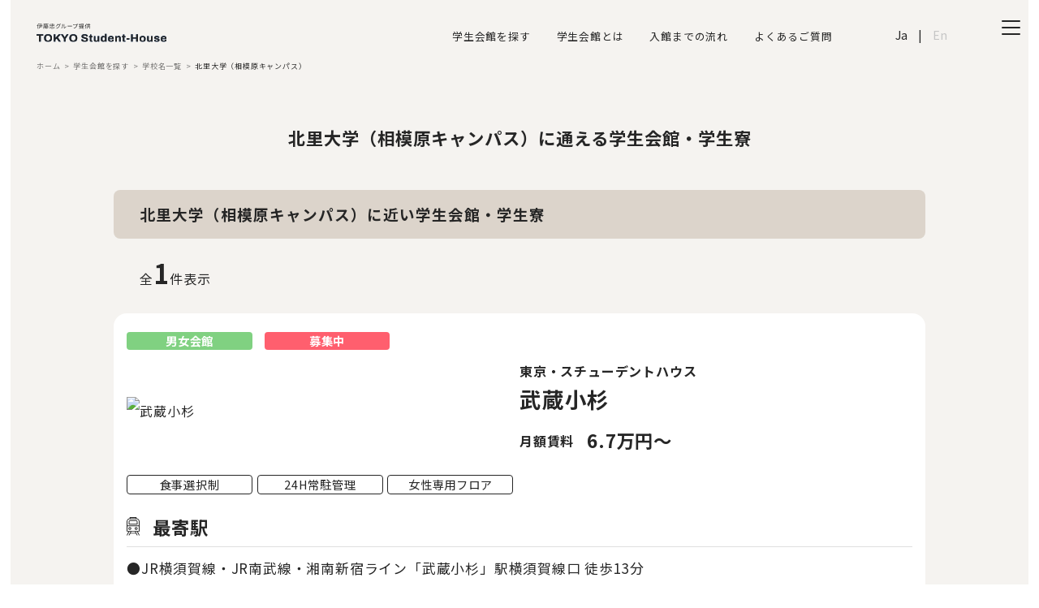

--- FILE ---
content_type: text/html; charset=UTF-8
request_url: https://www.itochu-gakuseikaikan.com/search/campus/detail/k012/
body_size: 23082
content:
<!DOCTYPE html>
<html lang="ja">
<head>
<!-- Google Tag Manager -->
<script>(function(w,d,s,l,i){w[l]=w[l]||[];w[l].push({'gtm.start':
new Date().getTime(),event:'gtm.js'});var f=d.getElementsByTagName(s)[0],
j=d.createElement(s),dl=l!='dataLayer'?'&l='+l:'';j.async=true;j.src=
'https://www.googletagmanager.com/gtm.js?id='+i+dl;f.parentNode.insertBefore(j,f);
})(window,document,'script','dataLayer','GTM-5VPRP9N');</script>
<!-- End Google Tag Manager -->
    <meta charset="utf-8">
    <meta name="viewport" content="width=device-width, initial-scale=1.0, viewport-fit=cover">
    <meta http-equiv="X-UA-Compatible" content="ie=edge">
    <title>北里大学（相模原キャンパス）に通える学生会館・学生寮｜学校名から学生会館を探す｜伊藤忠グループ提供の学生会館　東京・スチューデントハウス</title>
    <meta name="description" content="一人暮らしを始める学生にお勧めの物件をご紹介！学校名から、通学に便利な近場の学生会館をお探しいただけます。学生会館をお探しなら伊藤忠アーバンコミュニティ。">
    <meta name="keywords" content="学生会館,学生寮,女子寮,女子学生会館,東京・スチューデントハウス">
    <meta property="og:type" content="article">
    <meta property="og:title" content="北里大学（相模原キャンパス）に通える学生会館・学生寮">
    <meta property="og:description" content="一人暮らしを始める学生にお勧めの物件をご紹介！学校名から、通学に便利な近場の学生会館をお探しいただけます。学生会館をお探しなら伊藤忠アーバンコミュニティ。">
    <meta property="og:url" content="https://www.itochu-gakuseikaikan.com/"><!-- 現在のページURLを挿入 -->
    <meta property="og:image" content="https://www.itochu-gakuseikaikan.com/common/img/ogp_logo01.png">
    <meta property="og:site_name" content="東京・スチューデントハウス　伊藤忠アーバンコミュニティ株式会社">
    <meta property="og:locale" content="ja_JP">
    <link rel="shortcut icon" href="/common/favicon.ico">
    <link rel="apple-touch-icon-precomposed" href="/common/img/webclip.png">

    <!--JS//////////////////////////////////////////////////////////////////////////////////// -->
    <script type='text/javascript' src='https://ajax.googleapis.com/ajax/libs/jquery/1.11.1/jquery.min.js?ver=1.11.1'></script>
    <script src="https://cdnjs.cloudflare.com/ajax/libs/jquery-easing/1.4.1/jquery.easing.min.js"></script>

    <!-- Style ///////////////////////////////////////////////////////////////////////////////////  -->
    <!-- Web Fonts -->
    <link rel="preconnect" href="https://fonts.googleapis.com">
    <link rel="preconnect" href="https://fonts.gstatic.com" crossorigin>
    <link href="https://fonts.googleapis.com/css2?family=Noto+Sans+JP:wght@100..900&display=swap" rel="stylesheet">
    <!-- Foundation -->
    <link href="../../../../common/css/bootstrap-reboot.min.css" rel="stylesheet">
    <link href="../../../../common/css/foundation.css" rel="stylesheet">

    <link rel="stylesheet" href="../../../../common/css/modaal.min.css">
    <link rel="stylesheet" href="../../../../common/css/style.css?0906a">
    <link rel="stylesheet" href="../../../../common/css/menu.css?06">
    <link rel="stylesheet" href="../../../../common/css/illustration.css">

    <script src="../../../../common/js/modaal.min.js"></script>
    <script>
        $(function() {
            $('a[href^="#"]').click(function() {
                var speed = 500;
                var href = $(this).attr("href");
                var target = $(href == "#" || href == "" ? 'html' : href);
                var position = target.offset().top;
                $('body,html').animate({
                    scrollTop: position
                }, speed, 'swing');
                return false;
            });
        });
    </script>
<!-- Google tag (gtag.js) -->
<script async src="https://www.googletagmanager.com/gtag/js?id=G-H84DTLJRM7"></script>
<script>
  window.dataLayer = window.dataLayer || [];
  function gtag(){dataLayer.push(arguments);}
  gtag('js', new Date());
  gtag('config', 'G-H84DTLJRM7');
</script>
</head>

<body>
<!-- Google Tag Manager (noscript) -->
<noscript><iframe src="https://www.googletagmanager.com/ns.html?id=GTM-5VPRP9N"
height="0" width="0" style="display:none;visibility:hidden"></iframe></noscript>
<!-- End Google Tag Manager (noscript) -->
    <div class="wrapper">
        <header id="header">
            <nav>
                <div class="hd__logo"><a href="/"><img src="/common/img/hd_logo.svg" alt="東京・スチューデントハウス"></a></div>
                <ul class="hd__navigation">
                    <li><a href="/search/">学生会館を探す</a></li>
                    <li><a href="/about/">学生会館とは</a></li>
                    <li><a href="/flow/">入館までの流れ</a></li>
                    <li><a href="/faq/">よくあるご質問</a></li>
                </ul>
                <div class="lang">
                    <a href="/" class="on">Ja</a> | <a href="/english/">En</a>
                </div>
            </nav>
        </header>
        <!-- start NAV-->
        <div class="u-sponly__nav">
            <div class="openbtn"><span></span><span></span><span></span></div>
            <nav id="g-nav">
                <div id="g-nav-list">
                    <ul>
                        <li class="nav_title"><a href="/search/index.html"><span>学生会館を探す</span></a></li>
                        <li class="sub_nav sq_btn"><a href="/search/route.html"><span>路線から<br>探す<br><img src="/common/img/icon_nav_arrow.svg" alt="" width="7"></span></a></li>
                        <li class="sub_nav sq_btn"><a href="/search/campus_name.html"><span>学校名から<br>探す<br><img src="/common/img/icon_nav_arrow.svg" alt="" width="7"></span></a></li>
                        <li class="sub_nav sq_btn"><a href="/search/map.html"><span>地図から<br>探す<br><img src="/common/img/icon_nav_arrow.svg" alt="" width="7"></span></a></li>
                        <li class="sub_nav sq_btn_long"><a href="/search/list/index.html"><span>学生会館一覧</span></a></li>
                        <li class="sub_nav u-bt-1"><a href="/about/"><span>学生会館とは</span></a></li>
                        <li class="sub_nav u-bt-1"><a href="/about/#point"><span>選ばれる理由</span></a></li>
                        <li class="sub_nav"><a href="/about/students/"><span>学生の方へ</span></a></li>
                        <li class="sub_nav"><a href="/about/parents/"><span>保護者の方へ</span></a></li>
                        <li class="sub_nav"><a href="/flow/"><span>入館までの流れ</span></a></li>
                        <li class="sub_nav"><a href="/faq/"><span>よくあるご質問</span></a></li>
                        <li class="sub_nav"><a href="/useful/"><span>お役立ち情報</span></a></li>
                        <li class="sub_nav"><a href="/news/">ニュース</a></li>
                        <li class="sub_nav"><a href="/column/">コラム</a></li>
                        <li class="sub_nav"><a href="/pamphlet/" target="_blank"><span>資料請求</span></a></li>
                        <li class="sub_nav"><a href="/entry/" target="_blank"><span>お申込み</span></a></li>
                        <li class="sub_nav"><a href="/visit/" target="_blank"><span>見学予約</span></a></li>
                        <li class="text">お電話・フォームでのお問い合わせ<span class="small">営業時間 9:00〜17:30</span></li>
                        <li class="sub_nav v_line"><a href="tel:0120936799"><span><img src="/common/img/icon_nav_freedial.svg" width="17" alt="">0120-936-799</span></a></li>
                        <li class="sub_nav no-line"><a href="tel:+81336625805"><span><img src="/common/img/icon_nav_tel.svg" width="17" alt="">+(81)3-3662-5805</span></a></li>
                        <li class="sub_nav no-line right-space"><a href="/inquiry/" target="_blank"><span>フォームでのお問い合わせ</span></a></li>
                        <li class="sub_nav no-line"><a href="/residents/"><span>退居のお手続き</span></a></li>
                        <li class="sub_nav sns_icon__link  no-line"><a href="https://www.instagram.com/iuc_gakusei/" target="_blank"><span><img src="/common/img/icon_nav_insta.svg" hight="21" alt="Instagramリンクボタン"></span></a><a href="https://www.youtube.com/channel/UCCjurU6bvTNkrs4FtpSkKtg" target="_blank"><span><img src="/common/img/icon_nav_youtube.svg" hight="21" alt="YouTube リンクボタン"></span></a></li>
                    </ul>
                </div>
            </nav>
        </div>
        <!-- END NAV-->
        <main id="page-top">
           <div class="breadcrumb_area">
                <ol class="breadcrumb" itemscope itemtype="https://schema.org/BreadcrumbList">
                    <li itemprop="itemListElement" itemscope itemtype="https://schema.org/ListItem">
                        <a itemprop="item" href="https://www.itochu-gakuseikaikan.com/">
                            <span itemprop="name">ホーム</span>
                        </a>
                        <meta itemprop="position" content="1" />
                    </li>

                    <li itemprop="itemListElement" itemscope itemtype="https://schema.org/ListItem">
                        <a itemprop="item" href="https://www.itochu-gakuseikaikan.com/search/">
                            <span itemprop="name">学生会館を探す</span>
                        </a>
                        <meta itemprop="position" content="2" />
                    </li>
                    <li itemprop="itemListElement" itemscope itemtype="https://schema.org/ListItem">
                        <a itemprop="item" href="https://www.itochu-gakuseikaikan.com/search/campus/">
                            <span itemprop="name">学校名一覧</span>
                        </a>
                        <meta itemprop="position" content="3" />
                    </li>
                    <li itemprop="itemListElement" itemscope itemtype="https://schema.org/ListItem">
                        <!--<a itemprop="item" href="https://www.itochu-gakuseikaikan.com/search/campus/detail/****************">-->
                            <span itemprop="name">北里大学（相模原キャンパス）</span>
                        <!--</a>-->
                        <meta itemprop="position" content="4" />
                    </li>
                </ol>
            </div>
            <section class="campus" id="result__area" >
               <h1>北里大学（相模原キャンパス）に通える学生会館・学生寮</h1><!-- START 1---->
                　 <div class="inner_normal">
                    <h2 class="school_name detail">北里大学（相模原キャンパス）に近い学生会館・学生寮</h2><!-- 学校名 -->
                    <p class="total">全<span>1</span>件表示</p>
                    <div class="search_result_area"><!-- 該当会館一覧 n個 -->
											                        <div class="result__apartment">
                            <div class="label_status">
				<!--<span class="list_label label_green">男女会館</span>
				<span class="list_label label_deepgreen">キャンペーン</span>
				<span class="list_label lagel_red">募集中</span>
				<span class="list_label lagel_purple">残りわずか</span>
                              <span class="list_label lagel_gray">満室</span>-->
			<span class="list_label label_green">男女会館</span>
<span class="list_label lagel_red">募集中</span>

                            </div>
                            <div class="main_title">
                                <div class="main_thumbnail"><img src="../../../assets/img/musashikosugi_im01.jpg?1765735381" alt="武蔵小杉"></div>
                                <div class="main_texts">
                                    <h3><span>東京・スチューデントハウス</span>武蔵小杉</h3>
                                    <dl>
                                        <dt>月額賃料</dt>
                                        <dd> 6.7万円～</dd>
                                    </dl>
                                </div>
                            </div>
                            <div class="label_function">
																		<!-- 最大4つまで表示-->
                                    <!--<li class="line_detail">食事選択制</li>
                                    <li class="line_detail">24h常駐管理</li>
                                    <li class="line_detail">女性専用フロア</li>
                                    <li class="line_detail">家具付</li>-->
                                <ul>
																	  <li class="line_detail">食事選択制</li><li class="line_detail">24H常駐管理</li><li class="line_detail">女性専用フロア</li>
                                </ul>
                            </div>
                            <div class="content_station">
                                <h4><img src="../../../../img/icon_list_train.svg" width="10" alt="">最寄駅</h4>
                                <ul>
                                    <!--<li>JR横須賀線・JR南武線・湘南新宿ライン<br>「武蔵小杉」駅横須賀線口 徒歩13分</li>
                                    <li>JR南武線「平間」駅 徒歩12分</li>
                                    <li>東急東横線・東急目黒線「元住吉」駅東口 徒歩14分</li>
                                    <li>東急東横線・東急目黒線「武蔵小杉」駅南口 徒歩18分</li>-->
				  <li>JR横須賀線・JR南武線・湘南新宿ライン「武蔵小杉」駅横須賀線口 徒歩13分</li>
<li>JR南武線「平間」駅 徒歩12分</li>
<li>東急東横線・東急目黒線「元住吉」駅東口 徒歩14分</li>
<li>東急東横線・東急目黒線「武蔵小杉」駅南口 徒歩18分</li>

                                </ul>
                            </div>
                            <div class="btn_box"><a href="/search/list/musashikosugi/"><img src="../../../../img/btn_more.svg" alt="詳細を見る"></a></div>
                        </div>
										</div>
	                </div>

                　 <div class="inner_normal">
                    <h3 class="school_name">北里大学（相模原キャンパス）の所在地</h3>
                    <p>神奈川県相模原市南区北里1-15-1</p>
                    <div class="google_map_area">
                    <iframe src="https://maps.google.co.jp/maps?output=embed&q=35.538437,139.39489&z=18"></iframe>
                    </div>
                    <dl class="other_campus">
                        <dt><span>北里大学（相模原キャンパス）</span>の別のキャンパス</dt>
                        <dd><a href="<!--%replace_html_06%-->"><!--%replace_html_07%--></a></dd>
                    </dl>
                </div>
                <div class="link_btn">
                    <a href="../../../campus/"><img src="../../../../img/btn_line_schoolname_index.svg" alt="学校一覧のぺージへ" width="210"></a>
                </div>
                　
            </section>

            <section class="search">
               <div class="search_inner">
                <div class="bg_White">
                    <div class="search__link fadeUpTrigger">
                        <div class="img_illustration left"><img src="../../../../img/top_img03.svg" alt="" width="65"></div>                                                
                        <h2><img src="../../../../img/title_search.svg" alt="Search"><span>学生会館を探す</span></h2>
                        <div class="img_illustration right"><img src="../../../../img/top_img04.svg" alt="" width="37"></div>
                    </div>
                    <div class="btn_search fadeUpTrigger">
                        <a href="../../../route.html"><img src="../../../../img/btn_train_ds.png" alt="路線から探す"></a>
                        <a href="../../../campus_name.html"><img src="../../../../img/btn_school_ds.png" alt="学校名から探す"></a>
                        <a href="../../../map.html"><img src="../../../../img/btn_map_ds.png" alt="地図から探す"></a>
                    </div>
                </div>
                </div>
            </section>

            <section class="lineup_area">
                <div class="fadeUpTrigger">
                    <div class="inner_area">
                        <h3>以前見た学生会館</h3>
                        <ul class="list_history" id="id_list_history">
                        </ul>
                    </div>

                </div>
            </section>

        </main>
        <footer>
            <div class="footer_btn fadeUpTrigger">
                <h3>お気軽にお問い合わせください</h3>
                <ul>
                    <li><a href="/pamphlet/" target="_blank"><img src="/img/icon_shiryo.svg" alt=""><span class="spam_line">資料請求</span></a></li>
                    <li><a href="/visit/" target="_blank"><img src="/img/icon_yoyaku.svg" alt=""><span class="spam_line">見学予約</span></a></li>
                    <li class="bg_beige"><a href="/entry/" target="_blank"><img src="/img/icon_contact.svg" alt=""><span class="spam_line">お申し込み</span></a></li>
                </ul>
                <h3 class="pc_fn">お電話・フォームでのお問い合わせ</h3>
                <ul>
                    <li class="bg_line sponly"><a href="tel:0120936799"><img src="/common/img/icon_freedial.svg" alt="フリーダイヤルで問い合わせる"><span class="spam_line">0120-936-799</span>営業時間 9：00～17：30</a></li>
                    <li class="bg_line sponly"><a href="tel:+81336625805"><img src="/common/img/icon_tel.svg" alt="電話で問い合わせる"><span class="spam_line">+(81)3-3662-5805</span>営業時間 9：00～17：30</a></li>
                    <li class="long_pconly"><a href="tel:0120936799"><img src="/common/img/icon_freedial.svg" alt="フリーダイヤルで問い合わせる"><span class="spam_line">0120-936-799</span>営業時間<br>9：00～17：30</a>
                    <a href="tel:+81336625805" class="u-text-left"><img src="/common/img/icon_tel.svg" alt="電話で問い合わせる"><span class="spam_line_k">+(81)3-3662-5805</span></a></li>
                    <li class="pc_right"><a href="/inquiry/" target="_blank"><img src="/common/img/icon_form.svg" alt="フォームで問い合わせる"><span class="spam_line">フォームでの<br class="u-pconly">お問い合せ</span></a></li>
                </ul>
            </div>
            <div class="footer_inner">
                <div class="footer_links">
                    <h3>ご案内</h3>
                    <div class="pc_flex_box">
                    <div class="footer_link_btn"><a href="/residents/">ご入居中の方へ</a></div>
                    <div class="footer_link_btn"><a href="/teachers">教職員の方へ</a></div>
                    <div class="footer_link_btn"><a href="/shisan">学生寮・大学寮の運営を<br class="u-pconly">お考えの方へ</a></div>
                    </div>
                </div>
                <div class="footer_nav fadeUpTrigger">
                  <div class="footer_nav_inner_pc">
                   <div class="pc_flex_end">
                    <div class="footer_menu">
                        <ul>
                            <li><a class="a-blank" href="http://www.itc-uc.co.jp/profile/outline.html" target="_blank">会社概要</a></li>
                            <li><a href="/terms/">サイトご利用条件</a></li>
                            <li><a class="a-blank" href="http://www.itc-uc.co.jp/privacy/index.html" target="_blank">個人情報保護方針</a></li>
                            <li><a class="a-blank" href="/inquiry/" target="_blank">お問い合わせ</a></li>
                            <li><a href="/sitemap/">サイトマップ</a></li>
                        </ul>
                    </div>
                    <div class="footer_menu">
                        <ul>
                            <li style="list-style-type: none;"><a class="a-blank" href="https://www.instagram.com/iuc_gakusei/" target="_blank">→ Instagram</a></li>
                            <li style="list-style-type: none;"><a class="a-blank" href="https://www.youtube.com/channel/UCCjurU6bvTNkrs4FtpSkKtg" target="_blank">→ Youtube</a></li>
                            <li style="list-style-type: none;"><a class="a-blank" href="https://x.com/iuc_gakusei" target="_blank">→ X</a></li>
                            <li style="list-style-type: none;"><a class="a-blank" href="https://www.tiktok.com/@iuc_gakusei" target="_blank">→ TikTok</a></li>
                        </ul>
                    </div>
                    </div>
                    <div class="footer_add">
                        <div class="img_logo"><img src="/common/img/logo_itochu.png" alt="" width="231"></div>
                        <div class="right_text">
                            <p>学生会館事業部</p>
                            <p>宅地建物取引業者免許 国土交通大臣（5）第7121号<br>
                                一般社団法人不動産流通経営協会<br>
                                公益財団法人日本賃貸住宅管理協会<br>
                                公正取引協議会加盟事業者</p>
                        </div>
                    </div>
                    </div>
                    <div class="btn_page_top">
                        <a href="#page-top"><img src="/common/img/btn_page_top.svg" alt="page top へ" width="50"></a>
                    </div>
                    <small>Copyright © ITOCHU Urban Community. All Rights Reserved.</small>
                </div>
            </div>
        </footer>
        <script language="javascript" type="text/javascript" src="../../../../tsh_js/tsh_before2.js"></script>
        <script src="../../../../common/js/menu.js?01" type="text/javascript"></script>
        <script src="../../../../common/js/main2.js?02" type="text/javascript"></script>
        
    </div>
</body>

</html>

--- FILE ---
content_type: text/css
request_url: https://www.itochu-gakuseikaikan.com/common/css/foundation.css
body_size: 1693
content:
@charset "utf-8";

@font-face {
  font-family: "and";
  src: url("../../fonts/and.woff2") format("woff2");
}

/* ========================================
foundation
======================================== */

body {
  color: #333;
  font-family: YakuHanJPs, "Noto Sans JP", "ヒラギノ角ゴ ProN W3", Meiryo, sans-serif;
  font-size: 12px;
  -webkit-font-variant-ligatures: none;
  font-variant-ligatures: none;
  overflow-wrap: break-word;
  line-height: calc(48/24);
  letter-spacing: .05em;
}

@media screen and (min-width: 600px) {
  body {
    font-size: 14px;
    line-height: calc(30/14);
  }
}

a {
  color: inherit;
  text-decoration: underline;
  -webkit-transition: opacity .3s;
  transition: opacity .3s;
  -webkit-transition-timing-function: cubic-bezier(0.65, 0, 0.35, 1);
  transition-timing-function: cubic-bezier(0.65, 0, 0.35, 1);
}

a:hover {
  opacity: .6;
}

a:not([href]) {
  pointer-events: none;
}

::-moz-selection,
::-moz-selection {
  background-color: #d6f5fe;
  color: #000;
}

::-moz-selection,
::selection {
  background-color: #d6f5fe;
  color: #000;
}

img {
  max-width: 100%;
}

iframe {
  border: none;
}

table {
  border-collapse: collapse;
}

tr {
  vertical-align: top;
}

th {
  text-align: left;
  padding: 0;
}

td {
  padding: 0;
}

ul {
  list-style: none;
  padding: 0;
}

small {
  font-size: inherit;
}

figure {
  margin: 0;
}

input, button, textarea, select {
  -webkit-appearance: none;
  -moz-appearance: none;
  appearance: none;
  background: transparent;
  border: 0;
  color: inherit;
  font: inherit;
  padding: 0;
  outline: 0;
  letter-spacing: inherit;
  text-align: inherit;
  -webkit-transition-timing-function: cubic-bezier(0.65, 0, 0.35, 1);
  transition-timing-function: cubic-bezier(0.65, 0, 0.35, 1);
}

button:not([disabled]),
input[type="submit"]:not([disabled]) {
  cursor: pointer;
}


--- FILE ---
content_type: text/css
request_url: https://www.itochu-gakuseikaikan.com/common/css/style.css?0906a
body_size: 48926
content:
@charset "UTF-8";
/*
*/

/*************************************************/

html {
    height: -webkit-fill-available;
    scroll-behavior: smooth;
    font-size: 9px;
}

body {
    min-height: 100vh;
    min-height: -webkit-fill-available;
    max-width: 750px;
    margin: auto;
}


.videoIframeWrap {
    position: relative;
    padding-top: calc(100% * 9 / 16);
}

.videoIframeWrap > iframe {
    position: absolute;
    top: 0;
    left: 0;
    width: 100%;
    height: 100%;
}



.wrapper {
    position: relative;
    width: 100%;
    display: block;
    overflow: hidden;
}

    
    
    
main {
    z-index: 1;
    overflow-x: hidden;
    max-width: 750px;
    margin: auto;
}

/*@media screen and (min-width: 750.1px) {
    main{
        max-width:none;
        overflow-x: scroll;
    }
}*/
@media screen and (min-width: 750.1px) {
    main{
        max-width: 1254px;
        max-width:none;
        overflow-x: hidden;
    }
}

body {
    font-family: "Noto Sans JP", sans-serif;
    font-optical-sizing: auto;
    font-weight: 100;
    font-style: normal;
    color: #262626;
    background: #f5f3f0;
    font-weight: 400;
    font-style: normal;
    min-width: 320px;
    margin: 0 auto;
    overflow-x: hidden;
    overflow-y: scroll;
    position: relative;
    font-size: 9px;
    
}

@media screen and (max-width: 750px) {
    body {
        font-size: 9px;
    }
    p{
        font-size: 1.2222222rem;
    }
}


@media screen and (min-width: 750.1px) {
    html{
        background: #FFF;
        font-size: 16px;
    }
    body {
    max-width:1254px;
        margin: auto;
        overflow-x: scroll;
        font-size: 16px;
    }
}





:focus {
    outline: none;
}

a {
    outline: none;
    text-decoration: none;
}

a:focus {
    outline: none !important;
    outline-style: none;
    -webkit-box-shadow: none;
    box-shadow: none;
    border-color: transparent;
}


/** header
*******************************************************************/
#header {

    padding: 1rem;
    width: 100%;
    z-index: 10;
    height: 64px;
    z-index: 999;
    top: 0;
    font-weight: normal;
}

.hd__logo {
    height: 53px;
    padding: 1rem;
}

.hd__logo a {
    display: block;
}

.hd__logo img {
    vertical-align: text-top;
    width:116px;
}

@media screen and (min-width: 750.1px) {
    .hd__logo {
        padding: 0.5rem 0 0 1rem;
        width: 18.5%;
        height: auto;
    }
    .hd__logo img {
    vertical-align: text-top;
    width:280px;
    }
}



header nav {
    display: -webkit-box;
    display: -ms-flexbox;
    display: flex;
    -webkit-box-pack: justify;
    -ms-flex-pack: justify;
    justify-content: space-between;
}

.hd__navigation {
    width: 90%;
    display: -webkit-box;
    display: -ms-flexbox;
    display: flex;
    -ms-flex-wrap: wrap;
    flex-wrap: wrap;
    -webkit-box-pack: end;
    -ms-flex-pack: end;
    justify-content: flex-end;
    -webkit-box-align: center;
    -ms-flex-align: center;
    align-items: center;
    -ms-flex-line-pack: center;
    align-content: center;
    height: 53px;
    margin-bottom: 0;
    margin-right: 3rem;
}

.hd__navigation > li a {
    padding: 8px 16px;
    text-decoration: none;
    font-size: .8rem;
    color: #262626;
}

.lang{
    display: block;
    margin-right: 56px;
    width: 100px;
    text-align: center;
    font-size: 1.2rem;
}

@media screen and (min-width: 750.1px) {
    .lang{
        display: block;
        margin-right: 70px;
        font-size: .9rem;
        width: 120px;
    }
}

.lang a{
    line-height: 53px;
    color: #c5c5c5;
    padding: 1rem;
}

@media screen and (min-width: 750.1px) {
    .lang a{
        padding: .5rem;
    }
    
}

.lang a.on{
    color: #262626;
}


/* TOP 
========================================================= */

#top h1 {
    width: 85%;
    text-align: center;
    margin: 1rem auto 2rem;
}
    
@media screen and (min-width: 750.1px) {
    #top h1{
        margin: 5rem auto 2rem;
    }
}
    

#top h1 img{
    max-width: 100%;
}






.page_header {
    position: relative;
    height: 40vh;
    background-color: rgb(77 77 77 / 35%);
    color: #acacac;
}

@media screen and (max-width: 640px) {
    .page_header {
        position: relative;
        height: 24vh;
    }

}


.header_title {
    position: absolute;
    top: 0;
    left: 0;
    width: 100%;
    height: 40vh;
    display: grid;
    place-items: center;
    padding-top: 2.5rem;
}


@media screen and (max-width: 640px) {
    .header_title {
        height: 24vh;
        padding-top: 4rem;
    }
}

.header_title span {
    font-size: 1rem;
}

.header_title h1 {
    line-height: 1.3;
}




/* Breadcrumb
========================================================= */



.breadcrumb_area{
    width:100%;
    padding:.5rem 2rem;
    margin:auto;
    font-size: 9px;
}
.breadcrumb {
  margin: 0;
  padding: 0;
  list-style: none;
}

.breadcrumb li {
  display: inline;
    list-style: none;
}

.breadcrumb li:after {
  content: '>';
  padding: 0 0.2em;
  color: rgba(0,0,0,.5);
}

.breadcrumb li:last-child:after {
  content: '';
}

.breadcrumb li a {
  text-decoration: none;
  color: rgba(0,0,0,.5);
}

.breadcrumb li a:hover {
  text-decoration: underline;
}

.breadcrumb li:last-child ,.breadcrumb li:last-child a{
    color: rgba(0,0,0,.8);
}


@media screen and (max-width: 750px) {
    .breadcrumb_area{
        display: none;
    }   
}


/* TITLE
========================================================= */

h1,
h2 {
    font-size: 1.33333rem;
    letter-spacing: 1px;
    text-align: center;
}

@media screen and (min-width: 750.1px) {
    h1,h2 {
    font-size: 1.11111rem;
    }
}

h1 img {
    max-width: 50%;
    display: block;
    margin: 0 auto 1rem;
}

h2 img {
    max-width: 50%;
    display: block;
    margin: 3rem auto 1rem;
}



.tit_nomal,
.tit_gray,
.tit_white {
    line-height: 1;
}

@media screen and (max-width: 640px) {
    .tit_nomal {
        font-size: 1.4rem;
        letter-spacing: 2px;
    }
}



.tit_read {
    font-size: 1.438em;
    letter-spacing: 5px;
    line-height: 2.18;
    text-align: center;
    margin-bottom: 3rem;
}

@media screen and (max-width: 899.9px) {
    .tit_read {
        font-size: .9em;
    }
}



/*@media screen and (max-width: 339.999px) {
    p {
        font-size: 0.75em;
    }

}*/


/* page layout
========================================================= */

.page_inner {
    max-width: 1055px;
    margin: auto;
    padding-top: 138px;
    padding-bottom: 1rem;
    text-align: center;
}

@media screen and (max-width: 1079.999px) {
    .page_inner {
        padding-left: 1.7%;
        padding-right: 1.7%;
    }
}

@media screen and (max-width: 899.9px) {
    .page_inner {
        padding-left: 2%;
        padding-right: 2%;
        padding-top: 48px;
    }
}


.inner_normal {
    width: 86.5%;
    margin: auto;
}
@media screen and (min-width: 750.1px) {
.inner_normal {
    width: 79.7%;
    }
}

.inner_normal a{
    color:#06c ;
}
.inner_wide {
    width: 92.8%;
    margin: auto;
}

.inner_wide_left {
    width: 96.4%;
    margin: 1rem auto 2rem 3.6%;
}


/* スライダー
=========================================================== */

.slider {
    width: 100%;
    margin: 20px auto 0;
    position: relative;
}

.slider img {
    width: 60vw;
    height: auto;
    border-radius: 18px;
}

@media screen and (min-width: 750px) {
.slider img {
    width:24vw;
    border-radius: 22px;
    }
}

.slider .slick-slide {
    transform: scale(0.9);
    transition: all .5s;
    opacity: 0.5;
}


.slider .slick-slide.slick-center {
    transform: scale(1);
    opacity: 1;
}

.slider.lineup {
    width: 100%;
    margin: 20px auto 0;
    position: relative;
}


.slider.lineup img {
    width: 55vw;
    height: auto;
    border-radius: 0;
}

@media screen and (min-width: 750px) {
    .slider.lineup img {
        width: 21vw;}
}

.slider.lineup .slick-slide {
    transform: scale(.999999999999999999999999);
    transition: all .5s;
    opacity: 0.5;
    margin: 0 16px;
    filter: grayscale(90%);
}

@media screen and (min-width: 750.1px) {
    .slider.lineup .slick-slide {
        margin: 0 26px;
    }
}


.slider.lineup .slick-slide.slick-center {
    transform: scale(1);
    opacity: 1;
    filter: grayscale(0);
}


.slider.normal {
    width: 100%;
    margin: 20px auto 0;
    position: relative;
    text-align: center;
}


.slider.normal img {
    width: 50vw;
    border-radius: 8px;
}


@media screen and (min-width: 750.1px) {
    .area_youtube .slider.normal img {
        width: 22.5vw;
    }

    
}




.slider.normal .slick-slide {
    transform: scale(.999999999999999999999999);
    transition: all .5s;
    margin: 0 10px;
    opacity: 0.5;

}



.slider.normal .slick-slide.slick-center {
    transform: scale(1);
    opacity: 1;
}

.slider.useful {
    width: 100%;
    margin: 20px auto 0;
    position: relative;
    text-align: left;
}


.slider.useful img {
    width: 90vw;
    border-radius: 8px;
}

.slider.useful .slick-slide {
    transform: scale(.999999999999999999999999);
    transition: all .5s;
    opacity: 0.5;

}

.slider.useful .slick-slide.slick-center {
    transform: scale(1);
    opacity: 1;
}





/*arrow*/
.slick-prev,
.slick-next {
    position: absolute;
    top: 42.5%;
    cursor: pointer;
    /*マウスカーソルを指マークに*/
    outline: none;
    height: 29px;
    width: 29px;
    z-index: 1000;
}

@media screen and (min-width: 750.1px) {
    .slick-prev,
    .slick-next {
        height: 60px;
        width: 60px;
    }
}

.slick-prev {
    left: 14.5%;
    background: url(../img/icon_arrow_l.svg) no-repeat;
    background-size: contain;
}

.slick-next {
    right: 14.5%;
    background: url(../img/icon_arrow_l.svg) no-repeat;
    transform: rotate(-180deg);
    background-size: contain;
}

@media screen and (min-width: 750.1px) {
    .slick-prev {
        left: 4%;
    }
    .slick-next {
        right: 4%;
    }
    
}


.slider.lineup .slick-prev {
    top: 38%;
    left: 14.5%;
    background: url(../img/icon_arrow_l_b.svg) no-repeat;
    background-size: contain;
}

.slider.lineup  .slick-next {
    top: 38%;
    right: 14.5%;
    background: url(../img/icon_arrow_l_b.svg) no-repeat;
    background-size: contain;
}

@media screen and (min-width: 750.1px) {
    .slider.lineup .slick-prev {
        top: 38%;
        left: -2rem;
        background: url(../img/icon_arrow_l.svg) no-repeat;
    }
    .slider.lineup  .slick-next {
        top: 38%;
        right: -2rem;
        background: url(../img/icon_arrow_l.svg) no-repeat;
        transform: rotate(180deg);
    }
    
}


/*ドットナビゲーション*/

.slick-dots {
    text-align: center;
    margin: 20px 0 0 0;
}

.slick-dots li {
    display: inline-block;
    margin: 0 5px;
}

.slick-dots button {
    color: transparent;
    outline: none;
    width: 8px;
    height: 8px;
    display: block;
    border-radius: 50%;
    border: 1px solid #b39e8b;
    
}

.slick-dots .slick-active button {
    background: #b39e8b;
}




/***アコーディオン
===================================*/


.accordion-area {
    list-style: none;
    width: 100%;
    max-width: 900px;
    margin: 0 auto;
}

.accordion-area li {
    margin: 10px 0;
}


@media screen and (min-width: 750.1px) {
    .accordion-area {
        display: flex;
        justify-content: flex-start;
        max-width: inherit;
        flex-wrap: wrap;
    }
    .accordion-area li{
        width: 49%;
        margin-right: 1%;
    }
}

.accordion-area section {}

/*アコーディオンタイトル*/
.title {
    position: relative;
    cursor: pointer;
    font-size: 1.33333333rem;
    font-weight: normal;
    padding: 3% 50px 3% 3%;
    transition: all .5s ease;
    text-align: left;
    margin-bottom: 0;
    background: #dcd4cb;
    font-weight: bold;
    border-radius: 4px;
}

@media screen and (max-width: 640px) {
    .title {
        font-size: 1.33333333rem;
    }

    .accordion-area li p {
        font-size: 1rem;
    }
}

/*＋×*/
.title::before,
.title::after {
    position: absolute;
    content: '';
    width: 15px;
    height: 2px;
    background-color: #808080;

}

.title::before {
    top: 48%;
    right: 15px;
    transform: rotate(0deg);

}

.title::after {
    top: 48%;
    right: 15px;
    transform: rotate(90deg);

}

.title.close::before {
    transform: rotate(0deg);
}

.title.close::after {
    transform: rotate(-45deg);
    display: none;
}

.box {
    display: none;
    margin: 0 3% 3% 3%;
    padding: 3% 2% 3% 0;
    text-align: left;
    font-size: 1.222222rem;
}

@media screen and (min-width: 750.1px) {
    .box {
        font-size: 1rem;
    }
}

.faq_icon {
    padding-right: 1rem;
    font-size: 1.3125rem;
    line-height: 1;
}

.accordion-area .box_area {
   display: block;
}

.box_area .faq_icon {
    padding-top: .4rem;
}




/* TOP page
========================================================= */
.pickup{
    position: relative;
    margin-top: 5rem;
}




.search{
    display: block;
    margin-bottom: 4rem;
    display: flex;
    height: auto;
    aspect-ratio: 174 / 125;
}
@media screen and (min-width: 750.1px) {
    .search{
        width: 100%;
        aspect-ratio: 1000 / 620;
    }
}

.search_inner {
    position: relative;
    width: 86.5%;
    margin: 3rem auto 10rem;
}

@media screen and (min-width: 750.1px) {
 
    .search_inner {
        width: 79.7%;
        margin: 6rem auto 0;
    }
}

.bg_White {
    background: #FFF;
    border-radius: 16px;
    padding: 2rem;
}

.search .bg_White {
    height: 210px;
    padding: 2rem 2rem 0;
}
@media screen and (min-width: 750.1px) {
   .search .bg_White {
       height: 416px;
    } 
}

.btn_search {
    display: flex;
    justify-content: center;
    width: 130%;
    margin-top: 1.5rem;
    margin-left: -13%;
}

@media screen and (min-width: 750.1px) { 
    .btn_search {
        width: 100%;
        margin-left: 0;
        justify-content: space-around;
        margin-left: .8rem;
    }
}


.btn_search a {
    width: 32%;
}

.btn_search img {}



/* Line up  area
========================================================= */

.lineup_area {
    background: #FFF;
    border-radius: 16px;
    padding: 1.6rem;
    width: 86.5%;
    margin: 0 auto 5rem;
}

.lineup_area.top {
    margin: 0 auto 10rem;
    position: relative;
}

.slider.lineup {
    text-align: center;
    width: 130%;
    margin-left: -15%;
    position: relative;
}

@media screen and (min-width: 750.1px) {
    .slider.lineup {
    width:105%;
    margin-left: -1.6rem;
    }
    
}

.slide_title_en {
    font-size: 1rem;
    padding-bottom: 4px;
}

.slide_title_en span {
    font-weight: bold;
    font-size: 1.4rem;
    line-height: 1;
}

.slide_title_jp {
    font-size: 1.5rem;
    line-height: 1.5;
    padding-bottom: 9px;
}


.slide_label {
    display: inline-block;
    color: #FFF;
    font-weight: bold;
    border-radius: 4px;
    padding: 4px 8px;
    line-height: 1;
}


.slide_sticker{
    position: absolute;
    top: 10px;
    color: #FFF;
    line-height: 40px;
}

.shinchiku{
    border-radius: 30px;
    width: 60px;
    height: 60px;
    background:#f3857b ;
    position: relative;
    font-size: 20px;
    line-height: 60px;
}
.chikuasa{
    border-radius: 30px;
   width: 60px;
    height: 60px;
    background:#62c3f1 ;
    position: relative;
    font-size: 20px;
    line-height: 60px;
}


.shinchiku.en_text{
    border-radius: 30px;
    width: 60px;
    height: 60px;
    background:#f3857b ;
    position: relative;
    line-height: 1.3;
    font-size: 14px;
    display: flex;
    align-items: center;
    text-align: center;
    justify-content: center;
}
.chikuasa.en_text{
    border-radius: 30px;
   width: 60px;
    height: 60px;
    background:#62c3f1 ;
    position: relative;
    font-size: 12px;
    line-height: 1.3;
    display: flex;
    align-items: center;
    text-align: center;
    justify-content: center;
}


@media screen and (min-width: 750.1px) {
.shinchiku{
    border-radius: 35px;
    width: 70px;
    height:70px;
    line-height: 70px;
    }
    .chikuasa{
    border-radius: 35px;
    width: 70px;
        height:70px;
        line-height: 70px;
    }
}


.slider.lineup .slide_sticker img{
    position: absolute;
    width: 20px;
    height: auto;
    top:-8px;
    left: -10px;
    animation: blinking .8s ease-in-out infinite alternate;
}

@keyframes blinking {
	0% {
		opacity: 0;
	}
	100% {
		opacity: 1;
	}
}

@media screen and (min-width: 750.1px) {
    .slider.lineup .slide_sticker img{
        width: 30px;
        top: -13px;
    left: -17px;
    }
}


/* tag  label
========================================================= */

.label_green {
    background: #80d181;
}

.label_orange {
    background: #f39e52;
}

.label_plum {
    background: #ff7f5b;
}

.label_deepgreen {
    background: #00a296;
}

.lagel_purple {
    background: #de89c5;
}

.lagel_red {
    background: #ff5f6e;
}

.lagel_gray {
    background: #878787;
}

.label_pink{
    background: #f3857b;
}
.label_wblue{
    background: #62c3f1;
}
.label_brown{
    background: #c69c90;
}


/* Link btn 
========================================================= */

.btn_box {
    box-shadow: 10px 10px 15px 0px rgba(0, 0, 0, 0.20);
    border-radius: 90px;
    width: 200px;
    /*width: 59%;min-width: 185px;max-width: 356px;*/
    margin: 3rem auto;
}

.btn_box img{
    width: 200px;
    height: auto;
}

@media screen and (min-width: 750.1px) {
    .btn_box {
    box-shadow: 10px 10px 15px 0px rgba(0, 0, 0, 0.20);
    border-radius: 90px;
    width: 59%;min-width: 185px;max-width: 356px;
    margin: 3rem auto;
    }
    .btn_box img{
        width: auto;
    }
}

.link_btn {
    text-align: center;
    margin: 2rem auto;

}


.txt_btn {
    color: #856f62;
    background: #ebe7e1;
    background-image: url(../img/icon_arrow.svg);
    background-repeat: no-repeat;
    background-position: right 20px center;
    background-size: 21px;
    border-radius: 6px;
    text-align: center;
    text-decoration: none;
    font-size: 1.16666666667rem;
    line-height: 1;
    width: 36%;
    border-bottom: 1px solid #c5c5c5;
    margin: 0 5% 1rem;
}
.txt_btn a{
    line-height: 66px;
}


/**   history / column  area
========================================================= */

.inner_area {
    width: 100%;
    padding: 1.6rem;
    margin: auto;
    background: #f5f3f0;
    border-radius: 14px;
}

.u-mt-5rem{
    margin-top: 5rem;
}

.top_key{
    position: relative;
}

.top_key h3{
    text-align: center;
}

.list_label {
    display: inline-block;
    color: #FFF;
    font-weight: bold;
    border-radius: 4px;
    padding: 4px 8px;
    line-height: 1;
    font-size: .9rem;
}


.column{
    margin-top: 5rem;
}

@media screen and (min-width: 750.1px) {
    .column{
        padding: 3rem;
    }
}

.list_history,
.list_column {
    border-top: 1px solid #dfdfdf;
}

@media screen and (min-width: 750.1px) {
  .list_history{
      display: flex;
      justify-content:
    }
    .list_history .list_label{
        font-size: .65rem;
    }
    .list_history li{
        width: 32%;
        margin-right: 1%;
    }
}

.list_history li,
.list_column li {
    display: flex;
    border-bottom: 1px solid #dfdfdf;
    padding: 1rem 0;
    align-items: center;
}

.history_thumbnail,
.column_thumbnail {
    width: 30%;
}

@media screen and (min-width: 750.1px) {
.column_thumbnail {
    width: 20%;
}
}

.history_thumbnail img,
.column_thumbnail img {
    border-radius: 10px;
}

.history_texts,
.column_texts {
    width: 70%;
    margin-left: 1rem;
}

.column_texts a{
    color: inherit;
}

.name_text {
    font-size: 1.2rem;
    line-height: 1.6;
    margin-top: .5rem;
}

@media screen and (min-width: 750.1px) {
    
    .name_text {
        font-size:.75rem;
        margin-top: 0;
        margin-bottom: 0;
    }
    
}

.column_text {
    font-size: 1rem;
    line-height: 1.6;
    margin-top: .5rem;
    display: inline-block;
}

.column_title {
    font-size: 1.2222222rem;
    line-height: 1.6;
    margin-top: .5rem;
    display: block;
}
@media screen and (min-width: 750.1px) {
    .column_text {
        font-size: .8rem;
    }
    .column_title {
        font-size: 1.0555556rem;
    }
}


/* sns area
========================================================= */

.area_instagram {
    background: #b39e8b;
    text-align: center;
    padding: 3rem 0;
}

.area_youtube {
    background: #856f62;
    text-align: center;
    padding: 3rem 0;
}

.inner_instabram_sys{
    display:flex;
    width:86.5% ;
    margin:2rem auto;
    justify-content: space-around;
}
.inner_instabram_sys a{
    width: 30%;
    margin:1.5%;
}
.inner_instabram_sys img{
    border-radius: 8px;
}

.area_instagram h3,
.area_youtube h3 {}

@media screen and (min-width: 750.1px) {

    .area_instagram h3,
    .area_youtube h3 {
        width: 200px;
        margin:0 auto 2.5rem;
        display: block;
    }
    /*
    .area_instagram , .area_youtube{
        display: flex;
        flex-wrap: wrap;
        position: relative;
        align-items: center;
    }
    .inner_instabram_sys{
        height: 203px;
    }
    .inner_instabram_sys,
    .area_youtube .slider_area{
        width: 75%;
    }
    .area_instagram .link_btn ,
    .area_youtube .link_btn{
        position: absolute;
        width: 25%;
        left: 0;
        bottom:3rem ;
    }*/
    
}



/** point 
========================================================= */
.point {
    position: relative;
    padding-top: 3rem;
}

.point h2{
    margin-bottom: 3rem;
}

.box_area {
    display: flex;
    flex-wrap: wrap;
    justify-content: space-between;
}

.point .box_area{
    padding-top:2rem;
}

.box2 {
    width: 48.5%;
    padding-bottom: 2rem;
}

@media screen and (min-width: 750.1px) {
.point .box_area .box2 {
    width: 31.5%;
    }
    
}


.point_thumbnail {
    width: 100%;
}

.point_thumbnail img {
    width: 100%;
    margin-bottom: 1rem;
}

.point_thumbnail.small_imgage img{
    width: 80%;
    margin-top: 20%;
    margin-left: 20%;
}

.box2 h3 {
    font-size: 1.555rem;
    font-weight: normal;
}

@media screen and (min-width: 750.1px) {
    .box2 h3 {
        font-size: 1.333rem;
    }
}

.box2 p {
    line-height: 1.5;
}


/** MERIT 
========================================================= */

.merit{
    position: relative;
    margin-top: 10rem;
}

ul.list_merit {
    border-top: 1px solid #ccc;
    margin-top: 2rem;
}

@media screen and (min-width: 750.1px) {
    ul.list_merit {
        display: flex;
        border-top: 0;
    }

}


.list_merit li {
    display: flex;
    justify-content: space-between;
    align-items: center;
    border-bottom: 1px solid #ccc;
}

@media screen and (min-width: 750.1px) {
    .list_merit li {
        border-bottom: 0;
        flex-direction: column;
        width: 20%;
        border-left: 1px solid #ccc;
    }
    .list_merit li:nth-child(1){
        border-left: none;
    }
}


.list_merit li .icons {
    width: 27%;
    text-align: center;
}

@media screen and (min-width: 750.1px) {
    .list_merit li .icons {
        width: 100%;
    }
}

.list_merit li .icons img {
    max-width: 74px;
}

.list_merit li p {
    width: 70%;
    font-size: 1.4444444444rem;
    margin-bottom: 0;
    font-weight: 600;
}
@media screen and (min-width: 750.1px) {
    .list_merit li p {
        font-size: 1.1rem;
        width: 100%;
        text-align: center;
        line-height: 1.6;
    }
}

@media screen and (min-width: 1140.1px) {
    .list_merit li p {
        font-size: 1.25rem;
    }
}

/** useful 
========================================================= */
.area_useful{
    padding-top: 3rem;
}

.x_scroll_area {
    overflow-x: scroll;
    -ms-overflow-style: none;
    scrollbar-width: none;
}

.x_scroll_area::-webkit-scrollbar{
  display: none;
}

ul.useful {
    width:1700px;
    display: flex;
    flex-wrap: wrap;
    align-items: flex-start;
}

ul.useful li {
    margin-right:1%;
    width: 18%;
}

@media screen and (min-width: 750.1px) {
    .area_useful{
        width: 79.7%;
        margin: auto;
    }
    .area_useful .inner_wide_left{
        width: 100%;
        margin: auto;
    }
    
    .x_scroll_area {
        overflow: hidden;
    }
    ul.useful {
        width: 100%;
        flex-wrap: wrap;
        margin-top: 2rem;
    }
    ul.useful li {
        width: 30%;
        margin-bottom: 1rem;
    }
    ul.useful li img{
        height: auto;
    }
}


/*  search 
********************************************************************/


#page_header {
    display: block;
    height: 150px;
    display: flex;
    align-items: center;
    justify-content: center;
    position: relative;
}

@media screen and (min-width: 750.1px) {
    #page_header {
        height: 312px;
        position: relative;
    }
    #page_header h1{
        font-size:1.5rem ;
    }
    #page_header h1 img{
        transform: scale(1.5);
    }
}


/***ROUTE/ name map
~~~~~~~~~~~~~~~~~~~~~~~~~~~~~~~~~~~~~~~~~~~~~~*****/
.search_index{

}

.page_route {
    background: #f3857b;
}

.page_campusname{
    background: #b0e180;
}

.page_map{
    background: #62a8f1;
}


.page_route h1 {
    margin-bottom: 0;
}

.route_image {
    padding: 3% 2%;
}

@media screen and (min-width: 750.1px) {
    .route_image img{
        width: 90%;
        margin: auto;
        display: block;
    }
}

.text_green {
    color: #80d181;
}

.text_orange {
    color: #f39e52;
}

.text_plum {
    color: #ff7f5b;
}


.route p {
    text-align: center;
}

.train_lists_area {
    width: 86.5%;
    margin: 0 auto;
}

ul.train_route_list {
    text-align: center;
    width: 100%;
    box-sizing: border-box;
    display: inline-flex;
    flex-wrap: wrap;
    justify-content: flex-start;
}

.train_route_list li {
    box-sizing: border-box;
    width: 49%;
    color: #856f62;
    background: #ebe7e1;
    background-image: url(../img/icon_arrow.svg);
    background-repeat: no-repeat;
    background-position: right 1rem center;
    background-size: 21px;
    border-radius: 6px;
    text-decoration: none;
    font-size: 1.288888889rem;
    line-height: 3;
    text-align: left;
    margin-right: 2%;
    margin-bottom: 1rem;
}

@media screen and (min-width: 750.1px) {
.train_route_list li {
     font-size: 1.16666666667rem;
    box-sizing: border-box;
    width: 24%;
    margin-right: 1%;
    }
}

.train_route_list li a {
    display: block;
    padding: 1rem;
}

.train_route_list li:nth-child(even) {
    margin-right: 0;
}

@media screen and (min-width: 750.1px) {
    .train_route_list li:nth-child(even) {
        margin-right: 1%;
    }
    .train_route_list li:nth-child(4n) {
        margin-right:0;
    }
}

/** search_result_area  modal
========================================================= */

.modaal-content-container h2 {
    font-size: 1.333333333rem;
    padding-top: 2rem;
}

.search_result_area {
    width: 92.8%;
    margin: 1rem auto 1rem;
}

.search_result_area h3 {
    font-size: 1.333333333rem;
}

.result__apartment {
    background: #FFF;
    border-radius: 16px;
    padding: 1rem;
    margin-bottom: 2rem;
}

.label_status {
    display: block;
    margin-bottom: .8rem;
}

.label_status .list_label {
    width: 24%;
    margin-right: 1%;
    text-align: center;
    display: inline-block;
}
@media screen and (min-width: 750.1px) {
.label_status .list_label {
    width: 16%;}
}


.main_title {
    display: flex;
    justify-content: space-between;
    align-items: center;
    margin-bottom: 1.5rem;
}


.main_thumbnail {
    width: 40%;
}

.main_thumbnail img {
    border-radius: 4px;
}

.main_texts {
    width: 55%;
}

@media screen and (min-width: 750.1px) {
    
.main_texts {
    width: 50%;
}
}

.main_texts h3 {
    font-size: 1.888889rem;
    line-height: 1.4;
    margin-bottom: 1.3rem;
}

.main_texts h3 span {
    font-size: 1.11111111rem;
    display: block;
    line-height: 1;
    margin-bottom: .5rem;
}

@media screen and (min-width: 750.1px) {
    .main_texts h3 {
        font-size: 1.66666667rem;
    }
    .main_texts h3 span {
        font-size: 1rem;
    }
}

.main_texts dl {
    display: flex;
    vertical-align: middle;
    font-weight: bold;
    margin-bottom: 0;
}

.main_texts dt {
    font-size: 1rem;
    margin-right: 1rem;
    line-height: 1.5;
}

.main_texts dd {
    font-size: 1.4rem;
    line-height: 1;
}

.main_texts dd span {
    font-size: 1rem;
    margin-left: .5rem;
}


.label_function ul {
    display: flex;
    justify-content: space-between
}

.label_function li {
    border: 1px solid #262626;
    border-radius: 4px;
    padding: 2px 3px;
    font-size: .9rem;
    width: 24%;
    text-align: center;
    line-height: 1.3;
}

@media screen and (min-width: 750.1px) {
    .label_function ul {
        justify-content: flex-start;
    }
    .label_function li {
        width: 16%;
        margin-right: .6%;
    }
}


.content_station {}

.content_station h4 {
    border-bottom: 1px solid #dfdfdf;
    font-size: 1.6222222rem;
}

@media screen and (min-width: 750.1px) {
    .content_station h4 {
    font-size: 1.4rem;
    }
}

.content_station h4 img {
    vertical-align: middle;
    margin-right: 1rem;
    margin-bottom: .5rem;
}

@media screen and (min-width: 750.1px) {
    .content_station h4 img {
        width: 16px;
    }
}

.content_station ul {}

.content_station li {
    list-style: none;
    font-size: 1.277778rem;
    margin-left: 1rem;

}

@media screen and (min-width: 750.1px) {
    .content_station li {
        font-size: 1.0555555556rem;
    }
}

.content_station li::before {
    content: "●";
    margin-left: -1rem;
}


.modaal-inner-wrapper {
    padding: 60px 1rem;
}

.modaal-container {
    background: #f5f3f0;
}

.modaal-content-container {
    padding: 0;
}


.modaal-close:after,
.modaal-close:before {
    background: #b8b7b7;
    width: 2px;
}


/** map
========================================================= */

.map_image{
     width: 92.8%;
    margin: 2rem auto;
}

.map p{
    text-align: center;
}

.map_lists_area {
     width: 92.8%;
    margin:0 auto 2rem;
}

ul.map_route_list {
    text-align: center;
    width: 100%;
    box-sizing: border-box;
    display: inline-flex;
    flex-wrap: wrap;
    justify-content: flex-start;
}

.map_route_list li {
    box-sizing: border-box;
    width: 49%;
    color: #856f62;
    background: #ebe7e1;
    background-image: url(../img/icon_arrow.svg);
    background-repeat: no-repeat;
    background-position: right .9rem center;
    background-size:19px;
    border-radius: 6px;
    text-decoration: none;
    font-size: 1.16666666667rem;
    line-height: 3;
    text-align: left;
    margin-right: 2%;
    margin-bottom: 1rem;
    display: flex;
    align-items: center;
}
@media screen and (max-width: 340px) {
    .map_route_list li {
        background-size: 14px;
    }
}

@media screen and (min-width: 750.1px) {
.map_route_list li {
    width: 32%;
    margin-right: 1%;
    }
}

.map_route_list li a {
    display:flex;
    flex-wrap: wrap;
    padding: 1rem .5rem;
    align-items: center;
    min-height: 60px;
}

.map_route_list li:nth-child(even) {
    margin-right: 0;
}

@media screen and (min-width: 750.1px) {
.map_route_list li:nth-child(even) {
    margin-right: 1%;
}
.map_route_list li:nth-child(3n) {
    margin-right: 0;
}
    
}

.list_namber{
    font-size: 9px;
    border: 1px solid #FFF;
    height: 20px;
    width: 20px;
    line-height: 19px;
    font-weight: bold;
    color: #FFF;
    text-align: center;
    border-radius: 10px;
    margin-right: .3rem;
    padding-left: 1px;
}

.blid_name{
    font-size:1.222222rem;/*1.11111111rem*/
    font-weight: bold;
    line-height: 1.7;
    margin-right: 1.4rem;
}

.blid_name span{
    font-size: 9px;
    display: block;
    margin-bottom: 0;
    line-height: 1.4;
}

@media screen and (min-width: 750.1px) {
    
.blid_name span{
    font-size: 10px;
    }
    .blid_name{
        font-size:.85rem;
        margin-right: 1.2rem;
    }
}




/**  search　result 
========================================================= */

#result__area{
    padding-top: 3rem;
}
#result__area h1{
    font-size: 1.3333333333rem;
}

.school_name{
    background:#dcd4cb ;
    border-radius: 8px;
    font-size: 1.16666667rem;
    line-height: 1.5;
    padding: 1rem 2rem;
    text-align: left;
    letter-spacing: 1px;
        margin-bottom: .5rem;
}

#result__area p{
    padding-left: 2rem;
}

#result__area .search_result_area{
    width: 100%
}



/* LIST 
========================================================= */

#page_header.page_list{
    height: 130px;
}

.page_list .ani_image.right {
    bottom: 20px;
    right: 0;
}

#result__area.list{
    padding-top: 0;
}


/* School name  index
========================================================= */


#page_header.page_schoolname_list{
    height: 100px;
}

.page_schoolname_list h1{
    font-size: 1.3333333333rem;
}

.campus_list{
    width: 92.8%;
    margin:0 auto 2rem;
    padding-top: 0!important;
}


.nameLink_index ul{
    display: flex;
    flex-wrap: wrap;
    justify-content: space-between;
    width: 100%;
    align-items: center;
}

.nameLink_index ul li{
    width: 19%;
    text-align: center;
    border: 1px solid;
    border-radius: 4px;
    margin-bottom: 1rem;
    justify-content: space-between;
    background-image: url(../img/tab_arrow.svg);
    background-position: bottom 8px center;
    background-repeat: no-repeat;
    background-size: 10px;line-height: 4;
}

@media screen and (min-width: 750.1px) {
.nameLink_index ul li{
    width:9%;
    }
}

.nameLink_index ul li a{
        padding-bottom: 10px;
    display: block;
    font-size: 1.333333333rem;
}

.list__area h2{
    background: #FFF;
    border-radius: 4px;
    line-height: 3;
    text-align: left;
    padding-left: 1rem;
    margin-top: 2rem;
}


.box_area dl{display: block;}
.box_area dd{
    width: 100%;
    border-bottom: 1px solid #dfdfdf;
}



.total span{
    font-size: 2rem;
    font-weight: bold;
}


.google_map_area{
  position: relative;
  padding-top: calc( 100% * 9 / 16 );
    margin-bottom: 1.5rem;
}
.google_map_area>iframe {
  position: absolute;
  top: 0;
  left: 0;
  width: 100%;
  height: 100%;
}


.other_campus{
    margin-top: 3rem;
}

/* NEWS index
========================================================= */

.top_news {
    background-image: url(../../img/bg_news.svg);
    background-size: 100%;
    background-position: top center;
    background-repeat: no-repeat;
    width: 96%;
    max-width: 500px;
    height: auto;
    /*max-width: 370px;
    min-height: 450px;*/
    margin: auto;
    aspect-ratio: 696 / 847;
    display: flex;
    align-items: center;
    justify-content: center;
    margin-bottom: 3rem;
    position: relative;
}
.top_news .fadeUpTrigger{
        width: 90%;
    }

@media screen and (min-width: 750.1px) {
    .top_news{
        background-image: url(../../img/bg_news_pc.svg);
        aspect-ratio: 35 / 36;
        max-width: 840px;
    }
    .top_news .fadeUpTrigger{
        width: 90%;
    }
    .top_news .link_btn img{
        width: 277px;
    }
    .top_news .link_btn{
        margin: 3rem auto 2rem;
    }
}



.top_news h2 {
    padding-top: .5rem;
}

.news_date span {
    color: #FFF;
    text-align: center;
    display: inline-block;
    padding: 2px 4px;
    border-radius: 4px;
}

.cat_news {
    background: #ff7f5b;
}

.cat_campaign {
    background: #00a296;
}

.news_list {
    width: 90%;
    margin: auto;
    border-bottom: 1px solid #dfdfdf;
    padding: 1.5rem 0;
}

.news_list:first-child{
    border-top: 1px solid #dfdfdf;
    margin-top: 2.5rem;
}

.news_date {
    font-size: 1rem;
    text-align: left;
    margin-top: .5rem;
}

@media screen and (min-width: 750.1px) {
    .news_date {
        font-size: .8rem;
    }
}

.news_title {
    margin-top: 1rem;
    text-align: left;
    font-size: 1.3333rem;
    line-height: 1.2;
}
@media screen and (min-width: 750.1px) {
    .news_title {
        font-size: 1.2222rem;
    }
}

.top_news a {
    text-decoration: none;
}

.top_news_index {
    width: 100%;
    margin: auto;
}


.pagination{
    display: flex;
    justify-content: space-between;
    margin:3rem auto;
}
.pagination .link_lists{
    width: 40%;
    display: flex;
    justify-content: space-between;
}
.pagination a{
    display: block;
    padding: 6px;
}



/* Footer area
========================================================= */
footer {
    margin-top: 100px;
}

@media screen and (max-width: 899.9px) {
    footer {
        margin-top: 10px;
    }
}

.footer_btn {
    background-color: #856f62;
    padding-top: 3rem;
}

.img_logo {
    margin-bottom: 2rem;
}

.footer_btn h3 {
    color: #FFF;
    text-align: center;
    font-size: 1.5rem;
    padding-bottom: .6rem;
    margin-bottom: 0;
}

@media screen and (min-width: 750.1px) {
    .footer_btn h3.pc_fn {
        width: 79.7%;
        margin: auto;
        border-bottom: 1px solid #FFF;
    }
}

.footer_btn ul {
    display: flex;
    padding: 2rem 0 3rem;
    flex-wrap: wrap;
    margin-bottom: 0;
}

.u-tabpc_onlny{display: none;}
@media screen and (min-width: 750.1px) {
    .footer_btn ul {
        width: 100%;
        margin: auto;
        transform: scale(.8);
    }
    .u-tabpc_onlny{display:block;}
    .footer_btn ul li.long_pconly span.spam_line{
        font-size: 1rem;
        transform: scale(.8);
    }
    
}

@media screen and (min-width: 890px)and (max-width: 1113.9999999999px) {
.footer_btn ul {
    width: 100%;
        margin: auto;
    }
}

@media screen and (min-width: 1114px) {
    .footer_btn ul {
        width: 79.7%;
        min-width: 1000px;
        margin: auto;
    }
}


.footer_btn ul li {
    color: #856f62;
    background: #ebe7e1;
    background-image: url(../img/icon_arrow.svg);
    background-repeat: no-repeat;
    background-position: right 20px center;
    background-size: 21px;
    border-radius: 6px;
    text-align: center;
    text-decoration: none;
    font-size: 1.16666666667rem;
    line-height: 1;
    width: 90%;
    border-bottom: 1px solid #c5c5c5;
    margin: 0 5% 2rem;
}

@media screen and (min-width: 750.1px) {
    .footer_btn ul li {
        width: 32%;
        margin: auto;
        background-size:30px;
        border-radius: 4px;
    }
    .footer_btn ul.en_area{
        min-width: inherit;
    }
    .footer_btn ul.en_area li{
        margin: auto;
        border-top: 1px solid #c5c5c5;
        width: 45%;
    }
    .footer_btn ul li {
        width: 32%;
        margin: auto;
        background-size:30px;
        border-radius: 4px;
    }
}


.footer_btn ul li:nth-child(1) {
    border-top: 1px solid #c5c5c5;
}

.footer_btn ul li.bg_beige {
    background-color: #fad8a8;
}

.footer_btn ul li.bg_line {
    background: none;
    color: #FFF;
    border-bottom: 1px solid #c5c5c5;
    border-radius: 0;
}
.footer_btn ul li.long_pconly{
    display: none;
}

@media screen and (min-width: 750.1px) {
    .footer_btn ul li.bg_line.sponly{
        display: none;
    }
    .footer_btn ul li.long_pconly{
        width: 60%;
        display: block;
        background: none;
        color: #FFF;
        border-bottom: none;
    }
}


.footer_btn ul li img {
    height: 20px;
    width: auto;
}
@media screen and (min-width: 750.1px) {
    .footer_btn ul li img {
        height: 30px;
        margin-right: 2rem;
    }
    .footer_btn ul li.pc_right img{
        margin-left: 1rem;
    }
}


.footer_btn ul li span {
    display: block;
    font-size: 1.8333333333333rem;
    font-weight: bold;
    margin-top: .2rem;
    line-height: 2;
}
@media screen and (min-width: 750.1px) {
    .footer_btn ul li span{
        font-weight: normal;
        margin-right:1.5rem;
        font-size: 1.4375rem;
    }
    
    .footer_btn ul li.pc_right span{
        line-height: 1.2;font-size: 1.1rem;
        margin-right: 56px;
    }
    .footer_btn ul li.long_pconly{text-align: left;}
    .footer_btn ul li.long_pconly span.spam_line{
        font-size: 2.3rem;
        line-height: 1.5;
        margin-top: 0;
    }
    .footer_btn ul li.long_pconly span.spam_line_k{
        font-size: 2rem;
        line-height: 1;
        margin-top: 0;
    }
}
@media screen and (min-width: 890px){
    .footer_btn ul li.long_pconly span.spam_line{
        font-size: 3rem;
    }
}

.footer_btn ul li a {
    text-decoration: none;
    display: block;
    padding: 2rem 0;
}

@media screen and (min-width: 750.1px) {
    .footer_btn ul li a {
        display: flex;
        justify-content: center;
        align-items: center;
    }
    .footer_btn ul li.long_pconly a{
        padding: 0;
        line-height: 1.4;
    }
    .footer_btn ul li.long_pconly a.u-text-left{
        justify-content: flex-start;
        padding: 0;
        margin-left: 2rem;
        line-height: 1;
    }
}

.spam_line::before {
    display: block;
    line-height: .5;
    margin-bottom: .5rem;
}

.footer_inner {
    background-color: #FFF;
}

.footer_nav {
    max-width: 1055px;
    margin: auto;
    align-content: center;
}
@media screen and (min-width: 750.1px) {
    .footer_nav{
        border-top:1px solid #dfdfdf;
        width: 79.7%;
        min-width: 750px;
        padding-top: 3rem;
        display: flex;
        flex-wrap: wrap;
        justify-content: center;
    }
    .u-border-0{
        border: none;
    }
}

.footer_links {
    width: 90%;
    margin: auto;
    padding: 3rem 0;
}
@media screen and (min-width: 750.1px) {
    .footer_links {
        width: 79.7%;
    }
}

.footer_links h3 {
    text-align: center;
    margin-bottom: 1rem;
    font-size: 1.39rem;
}
@media screen and (min-width: 750.1px) {
    .footer_links h3 {
        font-size: 1.17rem;
    }
}

.footer_link_btn {
    line-height: 60px;
    background: #ebe7e1;
    background-image: url(../img/icon_arrow.svg);
    background-repeat: no-repeat;
    background-position: right 20px center;
    background-size: 21px;
    border-radius: 6px;
    text-decoration: none;
    font-size: 1.16666666667rem;
    line-height: 1;
    width: 100%;
    border-bottom: 1px solid #c5c5c5;
    margin: 0 auto 1rem;
}

@media screen and (min-width: 750.1px) {
    .pc_flex_box{
        display: flex;
    }
    .footer_link_btn{
        width: 32%;
        display: flex;
        align-items: center;
        background-size: 36px;
        border-bottom: none;
        background-size: 20px;
        background-position: right 13px center;
    }
}


.en_bottom_box{
    display:flex;
    flex-wrap: wrap;
}

.en_bottom_box p{
    width: calc(100% - 160px);
}
.en_bottom_box .txt_btn{
    width: 150px;
    margin: 0 0 1rem;
    height: 48px;
}
.en_bottom_box .txt_btn a{
    line-height:46px;
}

@media screen and (min-width: 750.1px) {
    .en_bottom_box{
        display: flex;
        flex-wrap: wrap;
        justify-content: space-around;
    }
    
    .en_bottom_box .txt_btn{
        width: 160px;
    }
    .en_bottom_box .txt_btn a{
    font-size: .9rem;
}
}


.footer_link_btn a {
    display: block;
    padding: 3rem 2rem;
    font-size: 1.55555555555rem;/*1.33333333333rem*/
    font-weight: bold;
}

@media screen and (min-width: 750.1px) {
    .footer_link_btn a {
        font-weight: normal;
        width: 100%;
        padding:1.6rem 2rem;
        line-height: 1.2;
        font-size: 1.1rem;
    }
}


.footer_add {
    border-top: 1px solid #c5c5c5;
    margin: 3rem auto 0;
    width: 90%;
    padding: 3rem 0;
    text-align: center;
}
@media screen and (min-width: 750.1px) {
    .footer_add .img_logo{
        margin-bottom: .7rem;
    }
    .footer_add .img_logo img{
        width: 100%;
    }
}

.right_text {
    display: flex;
    text-align: left;
    width: 90%;
    max-width: 280px;
    margin: auto;
    justify-content: space-between;
}
@media screen and (min-width: 750.1px) {
    .right_text {width:  100%;}
}

.right_text p {
    font-size: 8px !important;
}

.footer_menu {
    padding-top: 20px;
    width: 45%;
    margin-left: 5%;
    font-size: 1.33333333em;/*1.1111111111em*/
}


.footer_menu li {
    list-style: disc;
    list-style-position: outside;
    margin-left: 2rem;
}

.pc_flex_end{
    display: flex;
}

@media screen and (min-width: 750.1px) {
    .footer_nav_inner_pc{
        display: flex;
        width: 100%;
        flex-direction: row-reverse;
    }
    .pc_flex_end{
        width: 70%;
        display: flex;
        flex-wrap: wrap-reverse;
        justify-content:flex-end;
        padding-right:1rem;
    }
    .footer_menu { 
        width: 44%;
        font-size: .875rem;
        text-align: right;
        padding-top: 0;
    }
    .footer_menu ul{
        display: inline-block;
        text-align: left;
    }
    .footer_add{
        width: 30%;
        min-width: 300px;
        margin-top: 0;
        border-top: none;
        padding: 0 0 2rem;
    }
}


.btn_page_top {
    width: 100%;
    text-align: center;
    margin: 3rem auto 1.5rem;
}


small{
    display: block;
    text-align: center;
    font-size: 1rem;
}

@media screen and (min-width: 750.1px) {
    small{
        font-size: .7rem;
    }
}

/**  search BOX
-------------------------------------------**/

.search_box form{
    margin: 3rem auto ;
}


.search-form-2 {
    display: flex;
    /*align-items: center;*/
    overflow: hidden;
    border-radius: 25px;
    justify-content: center;
}

.search-form-2 input {
    width: 250px;
    height: 45px;
    padding: 5px 15px;
    border: none;
    border-radius: 3px 0 0 3px;
    box-sizing: border-box;
    background-color: #ffffff;
    font-size: 1em;
    outline: none;
}

.search-form-2 input::placeholder {
    color: #d1d1d1;
}

.search-form-2 button {
    display: flex;
    justify-content: center;
    align-items: center;
    width: 50px;
    height: 45px;
    border: none;
    border-radius: 0 3px 3px 0;
    background-color: #b39e8b;
    cursor: pointer;
}

.search-form-2 button::after {
    width: 24px;
    height: 24px;
    background-image: url("data:image/svg+xml,%3Csvg xmlns='http://www.w3.org/2000/svg' viewBox='0 0 24 24'%3E%3Cpath d='M18.031 16.6168L22.3137 20.8995L20.8995 22.3137L16.6168 18.031C15.0769 19.263 13.124 20 11 20C6.032 20 2 15.968 2 11C2 6.032 6.032 2 11 2C15.968 2 20 6.032 20 11C20 13.124 19.263 15.0769 18.031 16.6168ZM16.0247 15.8748C17.2475 14.6146 18 12.8956 18 11C18 7.1325 14.8675 4 11 4C7.1325 4 4 7.1325 4 11C4 14.8675 7.1325 18 11 18C12.8956 18 14.6146 17.2475 15.8748 16.0247L16.0247 15.8748Z' fill='%23fff'%3E%3C/path%3E%3C/svg%3E");
    background-repeat: no-repeat;
    content: '';
}



/** Action
-------------------------------------------**/

/* fadeUp */

.fadeUp {
    -webkit-animation-name: fadeUpAnime;
    animation-name: fadeUpAnime;
    -webkit-animation-duration: 0.5s;
    animation-duration: 0.5s;
    -webkit-animation-fill-mode: forwards;
    animation-fill-mode: forwards;
    opacity: 0;
}

.fadeUp.late {
    -webkit-animation-name: fadeUpAnime;
    animation-name: fadeUpAnime;
    -webkit-animation-duration: 1.2s;
    animation-duration: 1.2s;
    -webkit-animation-fill-mode: forwards;
    animation-fill-mode: forwards;
    opacity: 0;
}

.fadeUp.late_2 {
    -webkit-animation-name: fadeInAnime;
    animation-name: fadeInAnime;
    -webkit-animation-duration: 5s;
    animation-duration: 5s;
    -webkit-animation-fill-mode: forwards;
    animation-fill-mode: forwards;
    opacity: 0;
}

@-webkit-keyframes fadeUpAnime {
    from {
        opacity: 0;
        -webkit-transform: translateY(100px);
        transform: translateY(100px);
    }

    to {
        opacity: 1;
        -webkit-transform: translateY(0);
        transform: translateY(0);
    }
}

@keyframes fadeUpAnime {
    from {
        opacity: 0;
        -webkit-transform: translateY(100px);
        transform: translateY(100px);
    }

    to {
        opacity: 1;
        -webkit-transform: translateY(0);
        transform: translateY(0);
    }
}


@-webkit-keyframes fadeInAnime {
    from {
        opacity: 0;
    }

    to {
        opacity: 1;
    }
}

@keyframes fadeInAnime {
    from {
        opacity: 0;
    }

    to {
        opacity: 1;
    }
}


.delay-time02 {
    animation-delay: 0.2s;
}

.delay-time04 {
    animation-delay: 0.4s;
}

.delay-time06 {
    animation-delay: 0.6s;
}

.delay-time08 {
    animation-delay: 0.8s;
}

.delay-time10 {
    animation-delay: 1s;
}



.fadeUpTrigger {
    opacity: 0;
}



/* media Query
========================================================= */
@media screen and (max-width: 899.9px) {
    .u-pconly {
        display: none !important;
    }
}

@media screen and (min-width:900px) {
    .u-sponly {
        display: none !important;
    }

}

@media screen and (max-width:889px) {
    .hd__navigation {
        display: none !important;
    }
}


--- FILE ---
content_type: text/css
request_url: https://www.itochu-gakuseikaikan.com/common/css/menu.css?06
body_size: 5137
content:
@charset "utf-8";




#header {
    z-index: 1000;
}

#g-nav {
    position: fixed;
    z-index: -1;
    opacity: 0;
    top: 0;
    width: 100%;
    height: 100vh;
    /*nav h*/
    background: #f5f3f0;
    -webkit-transition: all 0.3s;
    transition: all 0.3s;
}


#g-nav.panelactive {
    opacity: 1;
    z-index: 1001;
}


#g-nav.panelactive #g-nav-list {
    position: fixed;
    z-index: 999;
    width: 100%;
    height: 100vh;
    overflow: auto;
    -webkit-overflow-scrolling: touch;
}




/*navigation
*****************************************/
#g-nav ul {
    display: none;
    position: absolute;
    z-index: 999;
    top: 50%;
    left: 50%;
    -webkit-transform: translate(-50%, -50%);
    transform: translate(-50%, -50%);
    width: 90%;
    padding-top: 2rem;
}

#g-nav.panelactive ul {
    display: flex;
    flex-wrap: wrap;
    padding-bottom: 4rem;
}


#g-nav li {
    margin: 0 2%;
    width: 96%;
    list-style: none;
    text-align: left;
    border-bottom: 1px solid #c5c5c5;
}

#g-nav li.text{
    font-size: 1.3rem;
    text-align: center;
    font-weight: bold;
    margin-top: 3rem;
}

#g-nav li.nav_title{
    font-size: 1.3rem;
    text-align: center;
    border-bottom: none;
}
#g-nav li.text span{
    display: block;
    font-size:11px;
}

#g-nav li.sub_nav {
    width: 49%;
    border-bottom: none;
    margin: .5rem 0 0;
    border-bottom:1px solid #acacac; 
}

#g-nav li.sub_nav.u-bt-1{
    border-top:1px solid #acacac; 
    margin-top: 1rem;
}

#g-nav li.sub_nav:nth-child(even){
    background: url(../img/v_line.svg) no-repeat;
    background-position: right center;
    background-size:.5px;
}

#g-nav li.sub_nav.v_line{
    background: url(../img/v_line.svg) no-repeat;
    background-position: right center;
    background-size:.5px;
}
#g-nav li.sub_nav.no-line{
    background: none;
    margin-right: 1%;
    width: 48%;
}

#g-nav li.sub_nav.sq_btn {
    width: 32%;
    border-bottom: none;
    margin: 0 1% 0 0;
    text-align: center;
    background: #FFF;
    border: 1px solid #262626;
    border-radius: 6px;
}
#g-nav li.sub_nav.sq_btn_long {
    width: 98%;
    border-bottom: none;
    margin: 2% 1% 0 0;
    text-align: center;
    background: #FFF;
    border: 1px solid #262626;
    border-radius: 6px;
}

#g-nav li.sub_nav.no-line.right-space{
    margin-right: 48%;
}

#g-nav li.sub_nav.long{width: 80%;}

#g-nav li.sub_nav.sns_icon__link{
    display: flex;
    justify-content: flex-end;
    border: none;
}
#g-nav li.sub_nav img{
    margin-right: .5rem;
}
#g-nav li.sub_nav.sns_icon__link img{
    height: 21px;
}


#g-nav li.no-border {
    border-bottom: none;
}

#g-nav li.no-border a {
    padding: 4px;
}

.u-mt-8 {
    margin-top: 1.5rem !important;
}

#g-nav li.nav_title a{
    font-size: 1.3rem;
    text-align: center;
    width: 100%;
    justify-content: center;
    
}

#g-nav li.btn_sp_logoimage {
    list-style: none;
    text-align: center;
    border-bottom: none;
    color: #4d4d4d;
    margin-top: 1.2rem;
    margin-bottom: 0 !important;
}

#g-nav li a {
    color: #262626;
    text-decoration: none;
    padding: 7px;
    display: flex;
    justify-content: space-between;
    text-transform: uppercase;
    font-weight: bold;
    letter-spacing: .1rem;
    font-size: 11px;
    width: 100%;
}

#g-nav li.sub_nav.sq_btn a{
    width: 100%;
    text-align: center;
    justify-content: center;
    line-height: 1.6;
}

#g-nav li.sub_nav.sns_icon__link a{
    width: 30%;
}

#g-nav li.btn_sp_yoyaku a {
    color: #4d4d4d;
    text-align: center;
    display: block;
    font-size: 1.5rem;
}

#g-nav li.btn_sp_yoyaku a span {
    display: block;
    margin: auto;
    color: #808080;
    font-size: 1rem;
}

#g-nav li.sp_nav_insta a .sub {
    color: #FFF;
    text-transform: capitalize;
}

/*========================*/
.openbtn {
    position: fixed;
    z-index: 9999;
    top: 10px;
    right: 10px;
    cursor: pointer;
    width: 50px;
    height: 50px;
}


.openbtn span {
    display: inline-block;
    -webkit-transition: all .4s;
    transition: all .4s;
    position: absolute;
    left: 14px;
    height: 2px;
    border-radius: 2px;
    background-color: #262626;
    width: 45%;
}

.openbtn span:nth-of-type(1) {
    top: 15px;
}

.openbtn span:nth-of-type(2) {
    top: 23px;
}

.openbtn span:nth-of-type(3) {
    top: 31px;
}

.openbtn.active span:nth-of-type(1) {
    top: 18px;
    left: 18px;
    -webkit-transform: translateY(6px) rotate(-45deg);
    transform: translateY(6px) rotate(-45deg);
    width: 30%;
}

.openbtn.active span:nth-of-type(2) {
    opacity: 0;
}

.openbtn.active span:nth-of-type(3) {
    top: 30px;
    left: 18px;
    -webkit-transform: translateY(-6px) rotate(45deg);
    transform: translateY(-6px) rotate(45deg);
    width: 30%;
}

@media screen and (min-width: 750.1px) {
    #g-nav{width:410px;
    right: 0;
    background: #e0dbd4f5;
    }
    #g-nav.panelactive #g-nav-list{
        width:410px;
    }
    
    g-nav ul{
        padding-top: 0;
    }
    #g-nav li a{
        font-size: 12px;
    }
    .btn_sp_logoimage{
        display: none;
    }
    
    #g-nav li.text{
        margin-top: 1rem;
    }
    #g-nav li.text {
        font-size: 1.1rem;
    }
    #g-nav.panelactive ul {
        padding-bottom: 1rem;
    }
    
}

--- FILE ---
content_type: text/css
request_url: https://www.itochu-gakuseikaikan.com/common/css/illustration.css
body_size: 6716
content:

@charset "utf-8";

.ani_image {
    position: absolute;
    width: 30%;
}


.img_illustration{
    position: absolute;
    width: 30%;
}


/* pickup
========================================================= */

.pickup .img_illustration.left{
    top:0;
    left: 30px;
}
.pickup .img_illustration.right{
    top:-30px;
    right:-30px;
    
}

@media screen and (min-width: 750.1px) {
    .pickup .img_illustration.left{
        top:-30px;
        left: 20%;
        width: 72px;
    }
    
    .pickup .img_illustration.left img{
        width: 72px;
    }
    
    .pickup .img_illustration.right{
        top:-70px;
    }
    .pickup .img_illustration.right img{
        width: 170px;
    }
    
}

/* search 
========================================================= */

.search .img_illustration.left{
    top:-64px;
    left: -40px;
}
.search .img_illustration.right{
    top:40px;
    right: -80px
    
}

.search_index .search .img_illustration.left{
    top:-32px;
    left: -40px;
}


@media screen and (min-width: 750.1px) {
    .search .img_illustration.left{
        top:-108px;
    }
    .search .img_illustration.left img{
        width: 165px;
    }
    
    .search .img_illustration.right{
        width: 92px;
        right: 0;
    }
    .search .img_illustration.right img{
        width: 92px;
    }
    
}




/** lineup_area
========================================================= */
.lineup_area .img_illustration.right{
    top:-24px;
    right: -40px
    
}

@media screen and (min-width: 750.1px) {
    
    .lineup_area .img_illustration.right img{
        width: 120px;
    }
}

/* top_histry
========================================================= */

.top_key .img_illustration.left{
    top:-10rem;
    left: -3rem;
}

@media screen and (min-width: 750.1px) {
    .top_key .img_illustration.left{
        left: -2.5rem;
    }
    .top_key .img_illustration.left img{
        width: 106px;
    }
    
}

/* top_news
========================================================= */

.top_news .ani_image.left{
    top:-14%;
    left: 2%;
}
.top_news .ani_image.left2{
    top:-16%;
    left: 42.5%;
}

@media screen and (min-width: 750.1px) {
    .top_news .ani_image.left{
        top:-22%;
    }
 
    .top_news .ani_image.left img{
        width: 300px;
    }
    .top_news .ani_image.left2{
        top:-30%;
    }
    .top_news .ani_image.left2 img{
        width: 100px;
    }
}


/* top POINT
========================================================= */

.point .ani_image.left{
    top:-3.5rem;
    left: -10px;
}

@media screen and (min-width: 750.1px) {
    .point .ani_image.left{
        left: 8%;
    }
    .point .ani_image.left img{
        width: 150px;
    }
}

/** MERIT 
========================================================= */

.merit .ani_image.right{
top:-3rem;
    right:0px;
}

@media screen and (min-width: 750.1px) {
    .merit .ani_image.right{
        
    }
    .merit .ani_image.right img{
        width: 150px;
    }
}

    
/** ROUTE/ name map
========================================================= */

.ani_image.left {
    bottom: -3px;
    left: 1rem
}

.ani_image.right {
    bottom: 0;
    right: 0;
}

@media screen and (min-width: 750.1px) {
.page_route .ani_image.right {
        bottom: -30px;
}
}

/** page_campusname
========================================================= */
.page_campusname .ani_image.left {
    bottom: -3px;
    left: 1rem
}

.page_campusname .ani_image.right {
   bottom: -5px;
    right: 0;
}

/** from MAP
========================================================= */
.page_map .ani_image.left {
    bottom: 10px;
    left: 1rem
}

.page_map .ani_image.right {
   bottom: -4px;
    right: 0;
}

@media screen and (min-width: 750.1px) {
    .page_map .ani_image.left {
        left: 4.4%;
    }
 
    .page_map .ani_image.left img{
        width:306px;
    }
    .page_map .ani_image.right {
        bottom: -8px;
    }
    .page_map .ani_image.right img{
        width: 221px;
    }
    
}


/* LIST 
========================================================= */


.page_list .ani_image.right {
    bottom: 20px;
    right: 0;
}

@media screen and (min-width: 750.1px) {
    
    .page_list .ani_image.right {
        width: 230px;
        bottom: -49px;
    }
    .page_list .ani_image.right img{
        width: 230px;
        height: auto;
        
    }
}


/* rent_info
========================================================= */

.rent_info .img_illustration.right{
    top:0;
    right: 10px;
    max-width: 90px;
}

@media screen and (min-width: 750.1px) {
    
    .rent_info .img_illustration.right{
        max-width: 170px;
        right: 10%;
    }
    .rent_info .img_illustration.right img{
        width: 170px;
        height: auto;
    }
    
}

/* gallery
========================================================= */

.gallery .ani_image.right{
    top:-3%;
    right: -13%;
}

@media screen and (min-width: 750.1px) {
    
    .gallery .ani_image.right{
        width: 200px;
        top:-5%;
    right: 0;
    }
    
    .gallery .ani_image.right img{
        width: 200px;
    }
}


/* detail_news
========================================================= */
.detail_news{position: relative;}
.detail_news .ani_image.left{
    top:-3%;
    left: -3%;
}

@media screen and (min-width: 750.1px) {
    .detail_news .ani_image.left{
        top:-9%;
        left: -1%;
    }
.detail_news .ani_image.left img{
    width: 70%;

}
}


/* overview
========================================================= */

.overview .ani_image.left{
    bottom:auto;
    top:-5rem;
    left: 4%;
}

@media screen and (min-width: 750.1px) {
    .overview .ani_image.left{
        width: 140px;
        top:-6rem;
        left: 14%;
    }
    .overview .ani_image.left img{
        width: 140px;
        height: auto;
    }
}

/* bottom_page search 
========================================================= */

.search .ani_image.left{
    top:-12px;
    left: -40px;
}
.search .ani_image.right{
    top:70px;
    right: -80px
    
}

@media screen and (min-width: 750.1px) {
    .search .ani_image.left img{
        width: 165px;
    }
    
    .search .ani_image.right img{
        width: 92px;
    }
    
    .search .ani_image.left{
    top:-31px;
        left: -10px;
    }
    .search .ani_image.right{
    width: 92px;
    right: 30px;
    
}
    
}

/* about-security mental_health
========================================================= */
.mental_health .ani_image.left{
    top:0;
    left: 1.3rem;
}

/* about-interview
========================================================= */

.about_interview .ani_image.right{
    top: 78px;
    right: -42px;
    z-index: 0;
}

/* about-meal
========================================================= */

.about_meal .hd_main_illustration {
    margin-top: -5rem;
}

--- FILE ---
content_type: image/svg+xml
request_url: https://www.itochu-gakuseikaikan.com/img/icon_shiryo.svg
body_size: 736
content:
<?xml version="1.0" encoding="UTF-8"?>
<svg id="_レイヤー_2" data-name="レイヤー_2" xmlns="http://www.w3.org/2000/svg" width="38" height="43.55" viewBox="0 0 38 43.55">
  <defs>
    <style>
      .cls-1 {
        fill: none;
        stroke: #604830;
        stroke-linecap: round;
        stroke-linejoin: round;
        stroke-width: 2.83px;
      }
    </style>
  </defs>
  <g id="_テキスト" data-name="テキスト">
    <g>
      <g>
        <path class="cls-1" d="M27.33,1.42H8.82C4.73,1.42,1.42,4.73,1.42,8.82v25.91c0,4.09,3.31,7.4,7.4,7.4h20.36c4.09,0,7.4-3.31,7.4-7.4V10.67L27.33,1.42Z"/>
        <path class="cls-1" d="M27.33,1.42h-1.85v5.55c0,3.07,2.49,5.55,5.55,5.55h5.55v-1.85L27.33,1.42Z"/>
      </g>
      <line class="cls-1" x1="21.78" y1="31.03" x2="10.67" y2="31.03"/>
      <line class="cls-1" x1="27.33" y1="21.78" x2="10.67" y2="21.78"/>
    </g>
  </g>
</svg>

--- FILE ---
content_type: image/svg+xml
request_url: https://www.itochu-gakuseikaikan.com/common/img/icon_nav_freedial.svg
body_size: 1145
content:
<?xml version="1.0" encoding="UTF-8"?>
<svg id="_レイヤー_2" data-name="レイヤー_2" xmlns="http://www.w3.org/2000/svg" width="35.09" height="32.11" viewBox="0 0 35.09 32.11">
  <defs>
    <style>
      .cls-1 {
        fill: #262626;
      }
    </style>
  </defs>
  <g id="_ガイド" data-name="ガイド">
    <g>
      <path class="cls-1" d="M27.98,32.11H7.11c-3.92,0-7.11-3.19-7.11-7.11V7.11C0,3.19,3.19,0,7.11,0h20.88c3.92,0,7.11,3.19,7.11,7.11v17.89c0,3.92-3.19,7.11-7.11,7.11ZM7.11,2.28c-2.66,0-4.82,2.16-4.82,4.82v17.89c0,2.66,2.16,4.82,4.82,4.82h20.88c2.66,0,4.82-2.16,4.82-4.82V7.11c0-2.66-2.16-4.82-4.82-4.82H7.11Z"/>
      <path class="cls-1" d="M24.06,21.44c-2.18,0-3.96-1.77-3.96-3.95s1.78-3.95,3.96-3.95,3.96,1.77,3.96,3.95-1.78,3.95-3.96,3.95ZM15.15,17.49c0,2.18-1.78,3.95-3.96,3.95s-3.96-1.77-3.96-3.95,1.78-3.95,3.96-3.95c2.18,0,3.96,1.77,3.96,3.95ZM27.69,12.8c.67-.07,1.44-.13,2.31-.13v-2.03c-2.51.01-4.33.38-5.36.66-2.25-.73-4.6-1.1-7.02-1.1s-4.86.38-7.15,1.14c-1.14-.26-3.1-.62-5.25-.67v1.98c.81.02,1.6.09,2.32.18-1.38,1.09-2.27,2.77-2.27,4.66,0,3.27,2.66,5.93,5.94,5.93s5.94-2.66,5.94-5.93c0-2.11-1.11-3.96-2.77-5.01,1.07-.17,2.15-.25,3.25-.25s2.2.09,3.27.26c-1.66,1.05-2.76,2.9-2.76,5.01,0,3.27,2.66,5.93,5.94,5.93s5.94-2.66,5.94-5.93c0-1.91-.9-3.6-2.31-4.69Z"/>
    </g>
  </g>
</svg>

--- FILE ---
content_type: application/javascript
request_url: https://www.itochu-gakuseikaikan.com/common/js/main2.js?02
body_size: 935
content:
function fadeAnime(){
	$('.fadeUpTrigger').each(function(){ 
		var elemPos = $(this).offset().top-50;//50px上
		var scroll = $(window).scrollTop();
		var windowHeight = $(window).height();
		if (scroll >= elemPos - windowHeight){
		$(this).addClass('fadeUp');
		}else{
		$(this).removeClass('fadeUp');
		}
		});
}

$(window).scroll(function (){
		fadeAnime();
	});

/*

$(window).scroll(function () {
  PageTopAnime();
});

$(window).on('load', function () {
  PageTopAnime();
});
*/



//アコーディオン
$('.title').on('click', function() {
  $('.box').slideUp(500);
    
  var findElm = $(this).next(".box");
    
  if($(this).hasClass('close')){
    $(this).removeClass('close');  
  }else{
    $('.close').removeClass('close'); 
    $(this).addClass('close');
    $(findElm).slideDown(500);
  }
});

$(window).on('load', function(){
  $('.accordion-area li:first-of-type section').addClass("open"); 
  $(".open").each(function(index, element){ 
    var Title =$(element).children('.title'); 
    $(Title).addClass('close');       
    var Box =$(element).children('.box'); 
    $(Box).slideDown(500);
  });
});





--- FILE ---
content_type: image/svg+xml
request_url: https://www.itochu-gakuseikaikan.com/common/img/icon_nav_arrow.svg
body_size: 444
content:
<?xml version="1.0" encoding="UTF-8"?>
<svg id="_レイヤー_2" data-name="レイヤー_2" xmlns="http://www.w3.org/2000/svg" width="15.86" height="16.76" viewBox="0 0 15.86 16.76">
  <defs>
    <style>
      .cls-1 {
        fill: none;
        stroke: #262626;
        stroke-linecap: round;
        stroke-linejoin: round;
        stroke-width: 1.68px;
      }
    </style>
  </defs>
  <g id="_ガイド" data-name="ガイド">
    <g>
      <line class="cls-1" x1=".84" y1="8.38" x2="14.27" y2="8.38"/>
      <polyline class="cls-1" points="7.49 15.93 15.02 8.38 7.49 .84"/>
    </g>
  </g>
</svg>

--- FILE ---
content_type: image/svg+xml
request_url: https://www.itochu-gakuseikaikan.com/common/img/icon_freedial.svg
body_size: 1144
content:
<?xml version="1.0" encoding="UTF-8"?>
<svg id="_レイヤー_2" data-name="レイヤー_2" xmlns="http://www.w3.org/2000/svg" width="43.55" height="39.85" viewBox="0 0 43.55 39.85">
  <defs>
    <style>
      .cls-1 {
        fill: #fff;
      }
    </style>
  </defs>
  <g id="_テキスト" data-name="テキスト">
    <g>
      <path class="cls-1" d="M34.73,39.85H8.82c-4.86,0-8.82-3.96-8.82-8.82V8.82C0,3.96,3.96,0,8.82,0h25.91c4.86,0,8.82,3.96,8.82,8.82v22.21c0,4.86-3.96,8.82-8.82,8.82ZM8.82,2.83c-3.3,0-5.99,2.69-5.99,5.99v22.21c0,3.3,2.69,5.99,5.99,5.99h25.91c3.3,0,5.99-2.69,5.99-5.99V8.82c0-3.3-2.69-5.99-5.99-5.99H8.82Z"/>
      <path class="cls-1" d="M29.86,26.61c-2.71,0-4.91-2.2-4.91-4.91s2.2-4.91,4.91-4.91,4.91,2.2,4.91,4.91-2.2,4.91-4.91,4.91ZM18.81,21.71c0,2.71-2.2,4.91-4.91,4.91s-4.91-2.2-4.91-4.91,2.2-4.91,4.91-4.91c2.71,0,4.91,2.2,4.91,4.91ZM34.36,15.89c.84-.09,1.79-.16,2.86-.16v-2.51c-3.11.02-5.38.47-6.65.82-2.79-.91-5.71-1.37-8.71-1.37s-6.04.48-8.88,1.42c-1.41-.32-3.85-.78-6.52-.83v2.45c1.01.03,1.98.11,2.88.23-1.71,1.35-2.81,3.44-2.81,5.78,0,4.06,3.31,7.36,7.37,7.36s7.37-3.3,7.37-7.36c0-2.61-1.37-4.91-3.44-6.22,1.32-.21,2.67-.31,4.04-.31s2.72.11,4.06.32c-2.06,1.31-3.43,3.6-3.43,6.21,0,4.06,3.3,7.36,7.37,7.36s7.37-3.3,7.37-7.36c0-2.36-1.12-4.47-2.86-5.82Z"/>
    </g>
  </g>
</svg>

--- FILE ---
content_type: application/javascript
request_url: https://www.itochu-gakuseikaikan.com/tsh_js/tsh_before2.js
body_size: 2452
content:
   			$(function() {
					//
					// 履歴GET
					//
					table_unique1 = localStorage.getItem('table_unique1');
					table_unique2 = localStorage.getItem('table_unique2');
					table_unique3 = localStorage.getItem('table_unique3');
					//
					//　履歴明細GET
					//
					if( table_unique1 !== null || table_unique2 !== null || table_unique3 !== null ){
							postpval = [];
							postpval['command'] = '02';	
							if( table_unique1 !== null){
								postpval['table_unique1'] = table_unique1;		
							}
							if( table_unique2 !== null){
								postpval['table_unique2'] = table_unique2;		
							}
							if( table_unique3 !== null){
								postpval['table_unique3'] = table_unique3;		
							}
							//
							var req = new XMLHttpRequest(); 
							//openメソッドでURLを指定
							var url;
							url = '../../../../tsh_controlbin/tsh_adminctl91.php';
							req.open('POST', url );
							// サーバに対して解析方法を指定する
							req.setRequestHeader( 'Content-Type', 'application/x-www-form-urlencoded'); 
							//onreadystatechangeイベントのハンドラを設定
									req.onreadystatechange = function() {
										//受信完了時には
										if (req.readyState == 4 && req.status == 200) {
											//(*1) 取得した文字列をJSONとして解釈
											var json;
											if(window.JSON){
													json = JSON.parse(req.responseText);
												}else{
													eval("json = " + req.responseText);
											}
											//(*2) messages配列内をループ
											//$('first_page_output').innerHTML = "<nav class=\"accordion\"><ul>";
											dbrecord = null;
											if(Object.keys(json.messages).length >= 1){
																	for(var i = 0 ; i < Object.keys(json.messages).length ; i++){
																			dbrecord = json.messages[i];
																			$('#id_list_history').html(dbrecord.html + "\r\n");
																	}
											}else{
												$('#id_list_history').html('NOT　FOUND');
											}
										}
									}
									//リクエストを送信
									req.send( EncodeHTMLForm( postpval ) );
					}
					//
				});
				// HTMLフォームの形式にデータを変換する
				function EncodeHTMLForm( data )
				{
						var params = [];
						for( var name in data )
						{
								var value = data[ name ];
								var param = encodeURIComponent( name ) + '=' + encodeURIComponent( value );
								params.push( param );
						}
						return params.join( '&' ).replace( /%20/g, '+' );
				}


--- FILE ---
content_type: image/svg+xml
request_url: https://www.itochu-gakuseikaikan.com/img/icon_list_train.svg
body_size: 2241
content:
<?xml version="1.0" encoding="UTF-8"?>
<svg id="_レイヤー_2" data-name="レイヤー_2" xmlns="http://www.w3.org/2000/svg" width="20.59" height="29.84" viewBox="0 0 20.59 29.84">
  <defs>
    <style>
      .cls-1 {
        fill: #262626;
      }
    </style>
  </defs>
  <g id="_テキスト" data-name="テキスト">
    <g>
      <path class="cls-1" d="M19.99,23.37H.6C.27,23.37,0,23.11,0,22.78V7.33C0,4.36,2.41,1.95,5.38,1.95h9.82c2.97,0,5.38,2.41,5.38,5.38v15.45c0,.33-.27.6-.6.6ZM1.19,22.18h18.2V7.33c0-2.31-1.88-4.19-4.19-4.19H5.38c-2.31,0-4.19,1.88-4.19,4.19v14.85Z"/>
      <path class="cls-1" d="M.6,29.84c-.09,0-.18-.02-.27-.06-.29-.15-.41-.51-.26-.8l3.27-6.46c.15-.29.51-.41.8-.26.29.15.41.51.26.8l-3.27,6.46c-.1.21-.32.33-.53.33Z"/>
      <path class="cls-1" d="M19.99,29.84c-.22,0-.43-.12-.53-.33l-3.27-6.46c-.15-.29-.03-.65.26-.8.29-.15.65-.03.8.26l3.27,6.46c.15.29.03.65-.26.8-.09.04-.18.06-.27.06Z"/>
      <path class="cls-1" d="M3.87,29.84c-.09,0-.18-.02-.27-.06-.29-.15-.41-.51-.26-.8l3.27-6.46c.15-.29.51-.41.8-.26.29.15.41.51.26.8l-3.27,6.46c-.1.21-.32.33-.53.33Z"/>
      <path class="cls-1" d="M16.71,29.84c-.22,0-.43-.12-.53-.33l-3.27-6.46c-.15-.29-.03-.65.26-.8.29-.15.65-.03.8.26l3.27,6.46c.15.29.03.65-.26.8-.09.04-.18.06-.27.06Z"/>
      <path class="cls-1" d="M15.08,26.61H5.51c-.33,0-.6-.27-.6-.6s.27-.6.6-.6h9.57c.33,0,.6.27.6.6s-.27.6-.6.6Z"/>
      <path class="cls-1" d="M19.99,14.74H.6C.27,14.74,0,14.47,0,14.14s.27-.6.6-.6h19.39c.33,0,.6.27.6.6s-.27.6-.6.6Z"/>
      <path class="cls-1" d="M16.79,11.94H3.79c-.33,0-.6-.27-.6-.6v-3.47c0-1.65,1.34-2.99,2.98-2.99h8.23c1.65,0,2.98,1.34,2.98,2.99v3.47c0,.33-.27.6-.6.6ZM4.39,10.74h11.81v-2.87c0-.99-.8-1.79-1.79-1.79H6.18c-.99,0-1.79.8-1.79,1.79v2.87Z"/>
      <path class="cls-1" d="M5.08,20.66c-1.26,0-2.28-1.02-2.28-2.28s1.02-2.28,2.28-2.28,2.28,1.02,2.28,2.28-1.02,2.28-2.28,2.28ZM5.08,17.3c-.6,0-1.09.49-1.09,1.09s.49,1.09,1.09,1.09,1.09-.49,1.09-1.09-.49-1.09-1.09-1.09Z"/>
      <path class="cls-1" d="M15.11,20.66c-1.26,0-2.28-1.02-2.28-2.28s1.02-2.28,2.28-2.28,2.28,1.02,2.28,2.28-1.02,2.28-2.28,2.28ZM15.11,17.3c-.6,0-1.09.49-1.09,1.09s.49,1.09,1.09,1.09,1.09-.49,1.09-1.09-.49-1.09-1.09-1.09Z"/>
      <path class="cls-1" d="M15.2,3.14c-.33,0-.6-.27-.6-.6v-1.35H5.98v1.35c0,.33-.27.6-.6.6s-.6-.27-.6-.6V.6c0-.33.27-.6.6-.6h9.82c.33,0,.6.27.6.6v1.95c0,.33-.27.6-.6.6Z"/>
    </g>
  </g>
</svg>

--- FILE ---
content_type: image/svg+xml
request_url: https://www.itochu-gakuseikaikan.com/img/btn_line_schoolname_index.svg
body_size: 6372
content:
<?xml version="1.0" encoding="UTF-8"?>
<svg id="_レイヤー_2" data-name="レイヤー_2" xmlns="http://www.w3.org/2000/svg" width="430.5" height="114.01" viewBox="0 0 430.5 114.01">
  <defs>
    <style>
      .cls-1 {
        stroke-linecap: round;
        stroke-linejoin: round;
        stroke-width: 2.12px;
      }

      .cls-1, .cls-2 {
        fill: none;
        stroke: #262626;
      }

      .cls-3 {
        fill: #fff;
      }

      .cls-4 {
        fill: #262626;
      }

      .cls-2 {
        stroke-miterlimit: 10;
        stroke-width: 1.44px;
      }
    </style>
  </defs>
  <g id="_テキスト" data-name="テキスト">
    <g>
      <g>
        <g>
          <rect class="cls-3" x=".72" y=".72" width="429.06" height="112.57" rx="55.91" ry="55.91"/>
          <rect class="cls-2" x=".72" y=".72" width="429.06" height="112.57" rx="55.91" ry="55.91"/>
        </g>
        <g>
          <line class="cls-1" x1="366.85" y1="59.43" x2="383.86" y2="59.43"/>
          <polyline class="cls-1" points="375.27 68.98 384.81 59.43 375.27 49.88"/>
        </g>
      </g>
      <g>
        <path class="cls-4" d="M100.99,63.86h-9.44v4.01c0,1.22-.31,1.85-1.29,2.18-.98.31-2.4.34-4.48.34-.17-.62-.6-1.54-.93-2.16,1.68.07,3.35.07,3.83.05.48-.02.6-.12.6-.48v-3.94h-9.34v-2.06h9.34v-1.66h1.13c.93-.5,1.89-1.15,2.71-1.8h-9.1v-1.94h11.24l.48-.12,1.44,1.08c-1.44,1.54-3.55,3.07-5.61,4.13v.31h9.44v2.06ZM82.43,57.74h-2.08v-5.5h3.45c-.43-.86-1.17-1.94-1.87-2.76l1.92-.86c.86.96,1.82,2.3,2.23,3.22l-.86.41h4.43c-.34-.96-1.03-2.28-1.68-3.29l1.94-.72c.81,1.08,1.63,2.59,1.94,3.55l-1.17.46h4.05c.84-1.1,1.77-2.62,2.32-3.74l2.35.74c-.69,1.03-1.49,2.09-2.23,3h3.47v5.5h-2.2v-3.53h-16v3.53Z"/>
        <path class="cls-4" d="M115.64,63.04c-.36-.79-1.1-2.16-1.8-3.34v10.66h-2.08v-10.22c-.77,2.33-1.7,4.49-2.71,5.9-.22-.62-.72-1.49-1.08-1.99,1.46-1.99,2.88-5.54,3.59-8.62h-3.09v-2.06h3.28v-5.02h2.08v5.02h2.76v2.06h-2.76v1.54c.67.86,2.61,3.74,3.04,4.42l-1.25,1.66ZM127.45,59.03c-.65,2.09-1.56,4.01-2.78,5.69,1.56,1.66,3.47,2.95,5.7,3.74-.5.43-1.22,1.37-1.56,1.97-2.18-.91-4.02-2.28-5.58-3.98-1.65,1.68-3.69,3.05-6.25,4.01-.24-.5-.79-1.34-1.15-1.78,2.52-.89,4.53-2.26,6.06-3.91-1.17-1.63-2.11-3.48-2.83-5.5l1.92-.55c.55,1.54,1.32,3,2.28,4.3.89-1.34,1.53-2.86,1.94-4.44l2.25.46ZM121.82,55.17c-1.01,1.99-2.52,4.03-4.1,5.4-.34-.43-1.05-1.08-1.51-1.42,1.44-1.2,2.83-3.14,3.59-4.82l2.01.84ZM129.92,53.82h-13.08v-2.06h5.37v-3.41h2.23v3.41h5.49v2.06ZM126.47,54.25c1.49,1.51,3.14,3.6,3.86,5.04l-1.87,1.08c-.65-1.42-2.25-3.58-3.71-5.16l1.72-.96Z"/>
        <path class="cls-4" d="M157.21,70.41h-2.3v-.98h-9.06v.94h-2.23v-7.2c-1.8,1.03-3.69,1.9-5.61,2.52-.26-.6-.84-1.51-1.27-1.99,2.99-.89,6.01-2.4,8.6-4.39-.98-1.13-2.61-2.54-4.02-3.62-.91.7-1.89,1.39-2.95,2.02-.34-.55-1.05-1.37-1.58-1.73,3.93-2.14,6.61-5.11,8-7.7l2.52.48c-.38.67-.81,1.32-1.27,1.97h6.11l.41-.12,1.51.82c-1.32,3.41-3.47,6.29-6.06,8.59h9.2v10.42ZM144.44,52.69c-.46.5-.93,1.03-1.46,1.51,1.44,1.06,3.11,2.42,4.17,3.55,1.58-1.49,2.92-3.19,3.88-5.06h-6.59ZM154.91,67.41v-5.38h-9.06v5.38h9.06Z"/>
        <path class="cls-4" d="M187.62,57.9v2.45h-21.8v-2.45h21.8Z"/>
        <path class="cls-4" d="M213.38,68.37c.84,0,.98-.26,1.08-2.09.46.26,1.29.58,1.89.7-.22,2.54-.84,3.14-2.75,3.14h-3.76c-2.52,0-3.14-.5-3.14-2.38v-1.49h-3.14c-.77,2.42-2.71,3.6-8.1,4.15-.12-.48-.6-1.3-.96-1.7,4.53-.34,6.13-.98,6.8-2.45h-3.26v-7.94h14.76v7.94h-3.93v1.46c0,.58.17.65,1.2.65h3.31ZM205.72,57.54h-10.06v-8.38h9.73v1.32h-3.76v.98h3.31v3.62h-3.31v1.1h4.1v1.34ZM197.69,50.49v.98h2.13v-.98h-2.13ZM202.99,52.74h-5.29v1.08h5.29v-1.08ZM197.69,56.2h2.13v-1.1h-2.13v1.1ZM200.16,60.54h10.47v-1.01h-10.47v1.01ZM200.16,62.75h10.47v-1.01h-10.47v1.01ZM200.16,64.98h10.47v-1.03h-10.47v1.03ZM208.62,52.45c-.53,1.03-1.13,1.94-1.75,2.66-.41-.34-1.25-.89-1.75-1.15,1.29-1.39,2.35-3.5,2.97-5.64l1.99.46c-.19.65-.41,1.3-.67,1.92h6.78v1.75h-7.57ZM207.68,56.8v-1.75h7.86v1.75h-7.86Z"/>
        <path class="cls-4" d="M232.22,51.33c-.14.74-.36,1.9-.57,3.02.98-.1,1.84-.14,2.4-.14,2.32,0,4.07.94,4.07,4.3,0,2.83-.36,6.7-1.37,8.71-.77,1.66-2.01,2.09-3.69,2.09-.91,0-2.06-.14-2.85-.34l-.38-2.5c.96.29,2.28.48,2.92.48.86,0,1.53-.22,1.96-1.15.72-1.49,1.08-4.54,1.08-7.03,0-2.06-.93-2.42-2.44-2.42-.5,0-1.29.05-2.2.14-.89,3.53-2.59,9.07-4.96,12.91l-2.47-.98c2.4-3.24,4.12-8.42,4.98-11.69-1.1.12-2.08.24-2.64.31-.6.07-1.7.22-2.37.34l-.24-2.59c.81.05,1.51.02,2.32,0,.77-.02,2.06-.12,3.43-.24.34-1.78.58-3.6.55-5.16l2.8.29c-.12.5-.24,1.13-.34,1.66ZM245.11,60.83l-2.37,1.1c-.67-2.54-2.47-6.84-4.14-8.88l2.23-.96c1.48,1.99,3.52,6.48,4.29,8.74Z"/>
        <path class="cls-4" d="M255.18,60.28c2.23-1.82,4.77-2.66,7.47-2.66,3.9,0,6.35,2.38,6.35,5.23,0,4.32-3.64,7.44-13.01,6.65l-.72-2.47c7.4.94,11.14-1.06,11.14-4.22,0-1.78-1.65-3.05-3.95-3.05-2.95,0-5.49,1.13-7.07,3.05-.41.46-.62.86-.81,1.27l-2.2-.53c.48-2.26,1.05-7.15,1.22-9.86l2.54.34c-.34,1.51-.74,4.8-.96,6.26ZM265.77,51.3l-.55,2.33c-2.35-.31-7.62-1.42-9.46-1.9l.6-2.28c2.16.67,7.31,1.63,9.41,1.85Z"/>
        <path class="cls-4" d="M284.13,60.42c-.81.26-1.65.53-2.47.79v6.7c0,1.1-.22,1.7-.86,2.06-.65.34-1.58.41-3.11.41-.05-.53-.31-1.49-.6-2.06.96.02,1.84.02,2.11,0,.31,0,.43-.07.43-.41v-6.07c-.93.29-1.82.55-2.61.82l-.5-2.16c.86-.22,1.94-.53,3.11-.86v-4.56h-2.78v-2.06h2.78v-4.63h2.04v4.63h2.4v2.06h-2.4v3.96l2.18-.65.29,2.04ZM293.71,62.63c1.32,2.04,3.38,3.94,5.41,4.97-.48.38-1.17,1.18-1.51,1.73-1.92-1.15-3.81-3.12-5.2-5.28v6.31h-2.18v-6.29c-1.49,2.33-3.55,4.27-5.8,5.4-.34-.53-.96-1.3-1.44-1.7,2.35-1.01,4.53-2.93,5.92-5.14h-4.55v-1.99h5.87v-2.5h2.18v2.5h6.04v1.99h-4.74ZM290.43,52.19c-.24,3.65-1.08,5.69-5.17,6.79-.19-.5-.69-1.25-1.1-1.61,3.45-.82,4.07-2.3,4.22-5.18h2.06ZM286.59,54.09h-1.89v-4.51h13.61v4.42h-1.99v-2.52h-9.73v2.62ZM294.19,52.14v3.86c0,.55.07.62.6.62h1.6c.46,0,.55-.24.6-1.97.41.31,1.22.6,1.8.74-.22,2.4-.74,3-2.18,3h-2.13c-1.89,0-2.32-.55-2.32-2.38v-3.89h2.04Z"/>
        <path class="cls-4" d="M318.39,51.09c-.02.29-.02.72-.02,1.2h7.19l-.05,2.26c-1.41-.07-3.69-.12-7.16-.12.02,1.3.02,2.69.02,3.77.55.86.84,1.97.84,3.19,0,3.19-1.7,6.96-7.38,8.62l-2.04-2.02c2.83-.62,5.03-1.68,6.18-3.53-.48.24-1.05.36-1.68.36-1.94,0-4.02-1.44-4.02-4.18,0-2.52,2.04-4.32,4.46-4.32.48,0,.93.05,1.34.17,0-.62-.02-1.34-.02-2.04-3.64.05-7.57.19-10.54.38l-.07-2.3c2.71-.05,7.16-.17,10.59-.22-.02-.53-.02-.94-.05-1.22-.07-.77-.14-1.51-.19-1.75h2.75c-.07.31-.14,1.42-.14,1.75ZM314.7,62.73c1.25,0,2.18-.98,1.87-3.24-.38-.79-1.08-1.15-1.87-1.15-1.1,0-2.18.82-2.18,2.26,0,1.32,1.03,2.14,2.18,2.14Z"/>
      </g>
    </g>
  </g>
</svg>

--- FILE ---
content_type: image/svg+xml
request_url: https://www.itochu-gakuseikaikan.com/img/icon_yoyaku.svg
body_size: 798
content:
<?xml version="1.0" encoding="UTF-8"?>
<svg id="_レイヤー_2" data-name="レイヤー_2" xmlns="http://www.w3.org/2000/svg" width="43.55" height="43.55" viewBox="0 0 43.55 43.55">
  <defs>
    <style>
      .cls-1 {
        fill: none;
        stroke: #604830;
        stroke-linecap: round;
        stroke-linejoin: round;
        stroke-width: 2.83px;
      }
    </style>
  </defs>
  <g id="_テキスト" data-name="テキスト">
    <g>
      <rect class="cls-1" x="1.42" y="5.12" width="40.72" height="37.02" rx="7.4" ry="7.4"/>
      <line class="cls-1" x1="1.42" y1="16.22" x2="36.58" y2="16.22"/>
      <line class="cls-1" x1="10.67" y1="1.42" x2="10.67" y2="5.12"/>
      <line class="cls-1" x1="32.88" y1="1.42" x2="32.88" y2="5.12"/>
      <circle class="cls-1" cx="10.67" cy="27.33" r="1.85"/>
      <circle class="cls-1" cx="21.78" cy="27.33" r="1.85"/>
      <circle class="cls-1" cx="32.88" cy="27.33" r="1.85"/>
    </g>
  </g>
</svg>

--- FILE ---
content_type: image/svg+xml
request_url: https://www.itochu-gakuseikaikan.com/common/img/hd_logo.svg
body_size: 22472
content:
<?xml version="1.0" encoding="UTF-8"?>
<svg id="_レイヤー_2" data-name="レイヤー_2" xmlns="http://www.w3.org/2000/svg" width="266.64" height="39.04" viewBox="0 0 266.64 39.04">
  <defs>
    <style>
      .cls-1 {
        fill: #0a3e86;
      }

      .cls-2 {
        fill: #262626;
      }
    </style>
  </defs>
  <g id="_テキスト" data-name="テキスト">
    <g>
      <path class="cls-2" d="M4.52.33c-.35.85-.75,1.67-1.22,2.46v8.15h-.85v-6.87c-.42.6-.87,1.12-1.33,1.58-.08-.2-.33-.67-.5-.87C1.83,3.64,2.99,1.89,3.68.07l.84.26ZM11.79,4.47h-.88v3.43h-.86v-.62h-2.59c-.31,1.41-1.11,2.76-3.03,3.7-.12-.19-.38-.5-.59-.68,1.71-.75,2.44-1.86,2.74-3.02h-2.04v-.82h2.2c.06-.48.07-.94.07-1.39v-.6h-2.94v-.82h2.94v-1.95h-2.1v-.84h6.21v2.78h.88v.82ZM10.04,4.47h-2.38v.6c0,.44-.01.92-.07,1.39h2.45v-1.98ZM7.66,3.64h2.38v-1.95h-2.38v1.95Z"/>
      <path class="cls-2" d="M23.08,6.11c.44.5.99.9,1.62,1.14-.16.13-.38.42-.49.62-.3-.13-.59-.3-.85-.49-.35.41-.72.82-1.03,1.11l-.53-.3c.31-.32.73-.86.94-1.22l.3.16c-.33-.29-.63-.63-.88-1.02h-2.27c-.24.35-.5.66-.8.94.35.32.72.81.85,1.15l-.6.35c-.13-.31-.43-.73-.73-1.08-.24.19-.5.37-.78.53-.1-.14-.35-.43-.51-.57v2.63c0,.39-.08.62-.33.75-.27.11-.68.12-1.31.12-.02-.19-.13-.53-.24-.7.44.01.84.01.96,0,.12,0,.17-.04.17-.18v-2.39h-1.48c-.11,1.16-.35,2.4-.88,3.33-.12-.13-.45-.33-.63-.42.76-1.37.84-3.26.84-4.67v-3.18h2.93v4.68c.66-.33,1.19-.76,1.64-1.29h-1.33v-.65h1.79c.18-.29.33-.61.47-.94h-1.92v-.63h.86c-.08-.33-.31-.78-.54-1.12l.65-.2c.26.36.51.85.59,1.19l-.38.13h.97c.13-.44.24-.93.31-1.45l.2.02v-.85h-3.09v.88h-.87v-.88h-2.8v-.74h2.8V.04h.87v.84h3.09V.04h.88v.84h2.87v.74h-2.87v.86h-.7l.38.04c-.07.49-.18.94-.3,1.37h1.37l-.2-.07c.23-.37.49-.93.63-1.29l.75.22c-.24.41-.48.84-.69,1.15h1.35v.63h-2c.12.33.29.65.47.94h1.86v.65h-1.36ZM16.57,6.93v-1.42h-1.41v.39c0,.32,0,.67-.02,1.03h1.43ZM15.16,3.43v1.36h1.41v-1.36h-1.41ZM20.36,9.24c-.84.41-1.67.81-2.39,1.15l-.35-.66c.66-.25,1.61-.67,2.58-1.1l.16.61ZM21.73,8.53c.84.41,1.96,1.04,2.54,1.46l-.51.53c-.54-.42-1.59-1.05-2.46-1.47v1.11c0,.36-.07.55-.33.66-.26.12-.65.12-1.22.12-.04-.19-.14-.47-.24-.67.41.01.76.01.88.01s.14-.04.14-.13v-3.64h.76v2.44l.43-.41ZM21.79,5.46c-.14-.3-.27-.61-.38-.94h-.72c-.12.33-.25.65-.41.94h1.51Z"/>
      <path class="cls-2" d="M26.43,9.92c.87-.6,1.36-1.65,1.59-2.74l.78.23c-.25,1.16-.7,2.32-1.64,3l-.73-.49ZM28.38,5.85h-.85V1.46h3.88V.05h.87v1.41h3.97v4.31h-.88v-.47h-3.08v1.19h-.6c.61.39,1.18.87,1.49,1.27l-.67.56c-.42-.56-1.35-1.3-2.19-1.76l.63-.5c.14.07.3.17.45.25v-1.02h-3.03v.55ZM28.38,2.27v2.23h3.03v-2.23h-3.03ZM33.31,10c.54,0,.62-.19.68-1.47.19.16.55.29.8.35-.12,1.54-.38,1.92-1.42,1.92h-2.28c-1.23,0-1.54-.26-1.54-1.19v-2.5h.87v2.5c0,.32.11.39.74.39h2.15ZM32.28,2.27v2.23h3.08v-2.23h-3.08ZM35.18,7.1c.92.81,1.84,1.97,2.2,2.83l-.81.42c-.31-.84-1.22-2.02-2.11-2.87l.73-.38Z"/>
      <path class="cls-2" d="M43.88,1.98c-.08.17-.18.33-.27.5h3.24c.32,0,.59-.04.78-.11l.79.48c-.1.17-.22.44-.27.63-.32,1.21-1.05,2.82-2.11,4.12-1.09,1.33-2.52,2.41-4.76,3.25l-.87-.79c2.2-.65,3.69-1.72,4.78-3,.92-1.09,1.66-2.64,1.9-3.73h-4.03c-.73,1.02-1.72,2.08-3.03,2.94l-.82-.61c2.06-1.23,3.23-2.97,3.75-4.04.12-.22.3-.65.37-.96l1.1.37c-.19.31-.41.72-.53.93ZM48.6,2.11l-.65.29c-.24-.48-.65-1.21-.97-1.65l.63-.27c.3.43.73,1.15.98,1.64ZM49.94,1.62l-.65.29c-.26-.51-.66-1.19-.99-1.64l.63-.27c.31.44.78,1.18,1,1.62Z"/>
      <path class="cls-2" d="M52.64,6.79c.35-1.09.36-3.48.36-4.8,0-.36-.04-.62-.08-.87h1.1c-.01.14-.06.5-.06.86,0,1.33-.05,3.88-.37,5.08-.36,1.28-1.12,2.45-2.13,3.29l-.9-.61c1-.72,1.72-1.78,2.08-2.94ZM56.12,9.12V1.96c0-.45-.06-.8-.07-.88h1.1c-.01.08-.05.43-.05.88v6.89c1.1-.5,2.57-1.59,3.49-2.94l.56.81c-1.03,1.4-2.69,2.63-4.07,3.31-.19.11-.32.2-.41.27l-.63-.53c.05-.19.08-.43.08-.67Z"/>
      <path class="cls-2" d="M65.15,4.92h6.55c.6,0,1.03-.04,1.29-.06v1.17c-.24-.01-.74-.06-1.28-.06h-6.56c-.66,0-1.29.02-1.66.06v-1.17c.36.02.99.06,1.66.06Z"/>
      <path class="cls-2" d="M83.93.11c.74,0,1.35.61,1.35,1.35s-.61,1.34-1.35,1.34c-.16,0-.31-.02-.45-.07,0,.04-.01.08-.02.13-.25,1.25-.84,3.18-1.78,4.41-1.09,1.4-2.51,2.51-4.71,3.19l-.81-.9c2.32-.57,3.67-1.59,4.66-2.87.85-1.09,1.41-2.75,1.56-3.89h-6.1c-.48,0-.88.02-1.19.04v-1.06c.33.05.8.08,1.19.08h6c.11,0,.24,0,.38-.01-.04-.12-.06-.25-.06-.38,0-.74.6-1.35,1.34-1.35ZM83.93,2.25c.44,0,.8-.36.8-.79s-.36-.8-.8-.8-.79.36-.79.8.36.79.79.79Z"/>
      <path class="cls-2" d="M90.19,6.06c-.43.16-.87.29-1.31.44v3.35c0,.49-.11.72-.41.86-.27.14-.73.18-1.48.17-.04-.22-.14-.57-.26-.82.51.01.99.01,1.12.01.14,0,.2-.05.2-.23v-3.07c-.49.17-.96.31-1.39.44l-.22-.86c.44-.11.99-.27,1.6-.47v-2.62h-1.47v-.82h1.47V.06h.82v2.38h1.31v.82h-1.31v2.35l1.21-.37.11.81ZM94.17,9.92c.35.05.73.07,1.12.07.29,0,1.9,0,2.31-.01-.12.19-.23.56-.26.79h-2.08c-1.72,0-2.98-.32-3.75-2-.32.9-.8,1.62-1.42,2.19-.14-.14-.48-.42-.67-.54,1.06-.84,1.59-2.17,1.78-3.94l.81.1c-.06.44-.13.87-.23,1.27.33,1.02.87,1.57,1.55,1.85v-3.78h-2.92v-.75h6.82v.75h-3.07v1.4h2.47v.73h-2.47v1.88ZM96.57,4.31h-5.62V.44h5.62v3.87ZM95.73,1.11h-3.95v.94h3.95v-.94ZM95.73,2.68h-3.95v.96h3.95v-.96Z"/>
      <path class="cls-2" d="M102.91.33c-.33.86-.75,1.73-1.22,2.56v8.04h-.87v-6.7c-.37.54-.78,1.03-1.18,1.45-.1-.2-.35-.66-.5-.87,1.17-1.14,2.27-2.93,2.94-4.73l.84.26ZM105.47,8.16c-.6,1.04-1.48,2.08-2.28,2.76-.16-.16-.5-.44-.71-.55.81-.62,1.64-1.55,2.14-2.47l.85.26ZM110.27,6.36v.87h-7.72v-.87h1.83v-2.92h-1.54v-.86h1.54V.18h.86v2.4h2.33V.17h.86v2.41h1.7v.86h-1.7v2.92h1.84ZM105.24,6.36h2.33v-2.92h-2.33v2.92ZM108.01,7.93c.82.78,1.71,1.84,2.13,2.53l-.75.5c-.39-.74-1.28-1.85-2.07-2.64l.69-.39Z"/>
    </g>
    <g>
      <g>
        <path class="cls-1" d="M5.06,38.76v-12.9H0v-2.88h13.59v2.88h-5.08v12.9h-3.45Z"/>
        <path class="cls-1" d="M23.6,39.04c-1.67,0-3.11-.3-4.32-.9-1.21-.6-2.14-1.5-2.78-2.71-.64-1.21-.97-2.73-.97-4.55s.32-3.38.97-4.59c.64-1.2,1.57-2.1,2.78-2.69,1.21-.59,2.65-.89,4.32-.89s3.15.3,4.36.89c1.2.59,2.13,1.49,2.77,2.69.64,1.2.97,2.73.97,4.59s-.32,3.34-.97,4.55c-.64,1.21-1.57,2.12-2.77,2.71-1.2.6-2.66.9-4.36.9ZM23.6,36.23c.75,0,1.41-.11,1.98-.32.57-.21,1.04-.54,1.43-.97.38-.43.67-.95.87-1.58.2-.62.3-1.33.3-2.13v-.71c0-.81-.1-1.53-.3-2.16-.2-.63-.49-1.15-.87-1.58-.38-.42-.86-.74-1.43-.95-.57-.21-1.23-.32-1.98-.32s-1.39.11-1.95.32c-.57.21-1.04.53-1.43.95-.38.42-.67.95-.86,1.58-.19.63-.29,1.35-.29,2.16v.71c0,.8.1,1.51.29,2.13.19.62.48,1.15.86,1.58.38.43.86.75,1.43.97.57.21,1.22.32,1.95.32Z"/>
        <path class="cls-1" d="M35.4,38.76v-15.78h3.43v7.18l6.72-7.18h4.23l-6.03,6.42,6.14,9.36h-4.09l-4.42-6.99-2.55,2.3v4.69h-3.43Z"/>
        <path class="cls-1" d="M56.05,38.76v-6.35l-6.12-9.43h3.98l3.91,6.35h.11l3.89-6.35h3.75l-6.07,9.43v6.35h-3.45Z"/>
        <path class="cls-1" d="M75.42,39.04c-1.67,0-3.11-.3-4.32-.9-1.21-.6-2.14-1.5-2.78-2.71-.64-1.21-.97-2.73-.97-4.55s.32-3.38.97-4.59c.64-1.2,1.57-2.1,2.78-2.69,1.21-.59,2.65-.89,4.32-.89s3.15.3,4.36.89c1.2.59,2.13,1.49,2.77,2.69.64,1.2.97,2.73.97,4.59s-.32,3.34-.97,4.55c-.64,1.21-1.57,2.12-2.77,2.71-1.2.6-2.66.9-4.36.9ZM75.42,36.23c.75,0,1.41-.11,1.98-.32.57-.21,1.04-.54,1.43-.97.38-.43.67-.95.87-1.58.2-.62.3-1.33.3-2.13v-.71c0-.81-.1-1.53-.3-2.16-.2-.63-.49-1.15-.87-1.58-.38-.42-.86-.74-1.43-.95-.57-.21-1.23-.32-1.98-.32s-1.39.11-1.95.32c-.57.21-1.04.53-1.43.95-.38.42-.67.95-.86,1.58-.19.63-.29,1.35-.29,2.16v.71c0,.8.1,1.51.29,2.13.19.62.48,1.15.86,1.58.38.43.86.75,1.43.97.57.21,1.22.32,1.95.32Z"/>
        <path class="cls-1" d="M98.78,39.04c-.92,0-1.79-.09-2.62-.28-.83-.18-1.56-.48-2.2-.89-.64-.41-1.14-.92-1.5-1.54-.36-.62-.54-1.38-.54-2.27v-.24c0-.08,0-.15.02-.2h3.4s-.02.11-.02.18v.21c0,.49.13.9.4,1.24.27.34.66.59,1.18.76.52.17,1.13.25,1.82.25.44,0,.84-.03,1.18-.08.34-.05.65-.13.92-.23.27-.1.49-.22.67-.36.18-.14.31-.3.39-.48.08-.18.13-.39.13-.62,0-.41-.13-.75-.4-1.01-.27-.26-.64-.48-1.1-.67-.47-.18-.99-.35-1.58-.51-.58-.15-1.18-.31-1.79-.47-.61-.16-1.21-.36-1.79-.6-.58-.24-1.1-.53-1.56-.86-.46-.34-.83-.77-1.1-1.29-.28-.52-.41-1.15-.41-1.89,0-.78.16-1.46.49-2.02.33-.57.79-1.03,1.39-1.4.6-.37,1.29-.64,2.07-.82.78-.18,1.63-.26,2.55-.26.86,0,1.67.09,2.44.26.77.18,1.44.46,2.02.84.58.38,1.04.87,1.37,1.45.33.58.49,1.27.49,2.07v.28h-3.34v-.18c0-.41-.12-.77-.37-1.06-.25-.29-.59-.52-1.03-.69-.45-.17-.97-.25-1.56-.25-.64,0-1.19.06-1.64.18-.45.12-.8.3-1.04.54-.24.24-.36.52-.36.84,0,.37.13.67.4.91.27.24.64.44,1.1.62.47.18.99.33,1.58.47.58.14,1.18.29,1.79.46.61.17,1.21.37,1.79.6.58.23,1.1.52,1.56.86.46.35.83.77,1.1,1.28.28.51.41,1.11.41,1.82,0,1.21-.29,2.18-.87,2.92-.58.74-1.38,1.27-2.39,1.61s-2.17.51-3.47.51Z"/>
        <path class="cls-1" d="M112.52,39.04c-.77,0-1.39-.14-1.86-.41-.48-.28-.82-.65-1.03-1.12-.21-.47-.32-.99-.32-1.55v-6.83h-1.5v-2.46h1.61l.6-3.45h2.48v3.45h2.21v2.46h-2.21v6.3c0,.37.08.65.25.84.17.19.44.29.83.29h1.13v2.12c-.18.06-.4.12-.64.17-.25.05-.51.1-.78.14-.28.04-.53.06-.76.06Z"/>
        <path class="cls-1" d="M121.6,39.04c-1.23,0-2.2-.34-2.92-1.01-.72-.67-1.08-1.76-1.08-3.27v-8.1h3.2v7.57c0,.4.05.73.14,1,.09.27.23.49.4.66.18.17.39.29.66.37.26.08.55.11.87.11.48,0,.9-.11,1.29-.35.38-.23.68-.55.9-.95.21-.41.32-.86.32-1.37v-7.04h3.2v12.1h-2.62l-.23-1.66h-.16c-.29.38-.63.72-1.02,1.01-.39.29-.83.52-1.32.68-.49.16-1.03.24-1.61.24Z"/>
        <path class="cls-1" d="M136.71,39.04c-1,0-1.86-.23-2.59-.68-.73-.45-1.29-1.15-1.69-2.08-.4-.94-.6-2.13-.6-3.59s.2-2.65.61-3.58c.41-.93.97-1.61,1.68-2.06.71-.44,1.54-.67,2.47-.67.52,0,1.01.06,1.46.17.45.12.85.3,1.2.54.34.25.64.54.89.9h.14v-5.86h3.2v16.63h-2.62l-.25-1.63h-.16c-.4.64-.92,1.12-1.56,1.44-.64.31-1.36.47-2.16.47ZM137.72,36.41c.6,0,1.08-.14,1.46-.41s.66-.67.84-1.2c.18-.52.28-1.14.28-1.86v-.41c0-.54-.05-1.03-.15-1.47-.1-.44-.26-.82-.47-1.12-.21-.3-.48-.53-.8-.69-.32-.16-.71-.24-1.15-.24-.64,0-1.16.13-1.54.38-.38.25-.66.64-.83,1.15-.17.51-.25,1.15-.25,1.92v.53c0,.77.08,1.4.25,1.91.17.51.44.89.83,1.14.38.25.9.38,1.54.38Z"/>
        <path class="cls-1" d="M152.83,39.04c-1.33,0-2.45-.23-3.36-.68-.91-.45-1.59-1.15-2.05-2.08-.46-.94-.69-2.12-.69-3.57s.23-2.65.69-3.58c.46-.93,1.14-1.62,2.04-2.07.9-.45,2-.68,3.3-.68,1.23,0,2.26.22,3.1.66s1.48,1.11,1.91,2.02c.43.91.64,2.09.64,3.53v.83h-8.44c.03.71.14,1.3.33,1.79.19.49.49.85.9,1.09.41.24.95.36,1.62.36.37,0,.7-.05,1-.14.3-.09.56-.23.77-.41.21-.18.38-.41.51-.69.12-.28.18-.59.18-.94h3.13c0,.77-.14,1.43-.41,2-.28.57-.66,1.04-1.15,1.41-.49.38-1.08.66-1.76.85-.68.19-1.44.29-2.27.29ZM150.03,31.4h5.11c0-.46-.06-.86-.17-1.2-.11-.34-.27-.61-.47-.83-.2-.21-.44-.37-.72-.47-.28-.1-.6-.15-.95-.15-.58,0-1.07.1-1.46.29-.39.19-.69.48-.9.87-.21.39-.35.89-.43,1.48Z"/>
        <path class="cls-1" d="M161.69,38.76v-12.1h2.65l.25,1.66h.16c.28-.4.61-.74,1-1.04.39-.29.83-.51,1.32-.67.49-.15,1.03-.23,1.61-.23.8,0,1.49.15,2.09.44.6.29,1.06.75,1.39,1.38.33.63.49,1.45.49,2.46v8.1h-3.2v-7.59c0-.38-.05-.71-.14-.98-.09-.27-.23-.49-.4-.67-.18-.18-.4-.3-.66-.38-.26-.08-.55-.11-.87-.11-.48,0-.91.11-1.29.35-.38.23-.68.54-.9.94-.21.4-.32.86-.32,1.38v7.06h-3.2Z"/>
        <path class="cls-1" d="M180.07,39.04c-.77,0-1.39-.14-1.86-.41-.48-.28-.82-.65-1.03-1.12-.21-.47-.32-.99-.32-1.55v-6.83h-1.5v-2.46h1.61l.6-3.45h2.48v3.45h2.21v2.46h-2.21v6.3c0,.37.08.65.25.84.17.19.44.29.83.29h1.13v2.12c-.18.06-.4.12-.64.17-.25.05-.51.1-.78.14-.28.04-.53.06-.76.06Z"/>
        <path class="cls-1" d="M184.69,33.93v-2.81h5.82v2.81h-5.82Z"/>
        <path class="cls-1" d="M194.1,38.76v-15.78h3.43v6.26h6.99v-6.26h3.43v15.78h-3.43v-6.62h-6.99v6.62h-3.43Z"/>
        <path class="cls-1" d="M217.65,39.04c-1.32,0-2.44-.23-3.36-.68-.92-.45-1.62-1.15-2.09-2.09-.48-.94-.71-2.13-.71-3.55s.24-2.65.71-3.58c.48-.93,1.17-1.62,2.09-2.07.92-.45,2.04-.68,3.36-.68s2.48.23,3.39.68c.91.45,1.61,1.14,2.08,2.07.48.93.71,2.12.71,3.58s-.24,2.61-.71,3.55c-.48.94-1.17,1.64-2.08,2.09-.91.45-2.04.68-3.39.68ZM217.65,36.55c.71,0,1.27-.13,1.69-.39.42-.26.73-.66.93-1.2.2-.54.3-1.2.3-1.98v-.55c0-.78-.1-1.44-.3-1.98-.2-.54-.51-.94-.93-1.21-.42-.27-.99-.4-1.69-.4s-1.25.13-1.67.4c-.42.27-.73.67-.93,1.21-.2.54-.3,1.2-.3,1.98v.55c0,.78.1,1.44.3,1.98.2.54.51.94.93,1.2.42.26.98.39,1.67.39Z"/>
        <path class="cls-1" d="M231.01,39.04c-1.23,0-2.2-.34-2.92-1.01-.72-.67-1.08-1.76-1.08-3.27v-8.1h3.2v7.57c0,.4.05.73.14,1,.09.27.23.49.4.66.18.17.39.29.66.37.26.08.55.11.87.11.48,0,.9-.11,1.29-.35.38-.23.68-.55.9-.95.21-.41.32-.86.32-1.37v-7.04h3.2v12.1h-2.62l-.23-1.66h-.16c-.29.38-.63.72-1.02,1.01-.39.29-.83.52-1.32.68-.49.16-1.03.24-1.61.24Z"/>
        <path class="cls-1" d="M246.74,39.04c-.84,0-1.6-.09-2.28-.28-.68-.18-1.25-.44-1.73-.77-.48-.33-.84-.72-1.09-1.18-.25-.46-.38-.98-.38-1.56v-.18c0-.06,0-.11.02-.14h3.08v.18c.02.38.14.69.37.93.23.24.53.41.91.52.38.11.77.16,1.18.16.37,0,.72-.03,1.07-.1.34-.07.64-.2.87-.38.24-.18.36-.42.36-.71,0-.37-.15-.65-.45-.85-.3-.2-.69-.36-1.17-.48-.48-.12-1.01-.26-1.58-.41-.52-.12-1.04-.26-1.56-.43-.52-.16-.99-.37-1.41-.63-.42-.26-.76-.6-1.02-1.02-.26-.42-.39-.95-.39-1.6s.14-1.18.41-1.64c.28-.47.66-.85,1.14-1.16.48-.31,1.05-.53,1.7-.68.65-.15,1.35-.22,2.1-.22.71,0,1.36.07,1.98.22.61.15,1.15.36,1.61.64.46.28.82.64,1.08,1.06.26.42.39.89.39,1.41v.3c0,.09,0,.15-.02.18h-3.06v-.18c0-.28-.08-.51-.25-.7-.17-.19-.41-.34-.72-.45-.31-.11-.69-.16-1.14-.16-.31,0-.59.02-.84.07-.25.05-.47.11-.66.21-.18.09-.33.2-.43.33-.1.13-.15.29-.15.47,0,.26.11.47.33.63.22.16.52.3.89.4.37.11.77.22,1.22.35.55.15,1.13.3,1.74.45.61.15,1.17.34,1.69.59.52.25.94.59,1.27,1.05.32.45.48,1.06.48,1.83s-.14,1.36-.43,1.86c-.28.51-.68.91-1.18,1.22-.51.31-1.1.53-1.77.67-.68.14-1.4.21-2.19.21Z"/>
        <path class="cls-1" d="M261.05,39.04c-1.33,0-2.45-.23-3.36-.68s-1.59-1.15-2.05-2.08c-.46-.94-.69-2.12-.69-3.57s.23-2.65.69-3.58c.46-.93,1.14-1.62,2.04-2.07.9-.45,2-.68,3.3-.68,1.23,0,2.26.22,3.1.66s1.48,1.11,1.91,2.02c.43.91.64,2.09.64,3.53v.83h-8.44c.03.71.14,1.3.33,1.79.19.49.49.85.9,1.09.41.24.95.36,1.62.36.37,0,.7-.05,1-.14.3-.09.56-.23.77-.41.21-.18.38-.41.51-.69.12-.28.18-.59.18-.94h3.13c0,.77-.14,1.43-.41,2-.28.57-.66,1.04-1.15,1.41-.49.38-1.08.66-1.76.85-.68.19-1.44.29-2.27.29ZM258.24,31.4h5.11c0-.46-.06-.86-.17-1.2-.12-.34-.27-.61-.47-.83-.2-.21-.44-.37-.72-.47-.28-.1-.6-.15-.95-.15-.58,0-1.07.1-1.46.29-.39.19-.69.48-.9.87s-.35.89-.43,1.48Z"/>
      </g>
      <g>
        <path class="cls-2" d="M5.06,38.76v-12.9H0v-2.88h13.59v2.88h-5.08v12.9h-3.45Z"/>
        <path class="cls-2" d="M23.6,39.04c-1.67,0-3.11-.3-4.32-.9-1.21-.6-2.14-1.5-2.78-2.71-.64-1.21-.97-2.73-.97-4.55s.32-3.38.97-4.59c.64-1.2,1.57-2.1,2.78-2.69,1.21-.59,2.65-.89,4.32-.89s3.15.3,4.36.89c1.2.59,2.13,1.49,2.77,2.69.64,1.2.97,2.73.97,4.59s-.32,3.34-.97,4.55c-.64,1.21-1.57,2.12-2.77,2.71-1.2.6-2.66.9-4.36.9ZM23.6,36.23c.75,0,1.41-.11,1.98-.32.57-.21,1.04-.54,1.43-.97.38-.43.67-.95.87-1.58.2-.62.3-1.33.3-2.13v-.71c0-.81-.1-1.53-.3-2.16-.2-.63-.49-1.15-.87-1.58-.38-.42-.86-.74-1.43-.95-.57-.21-1.23-.32-1.98-.32s-1.39.11-1.95.32c-.57.21-1.04.53-1.43.95-.38.42-.67.95-.86,1.58-.19.63-.29,1.35-.29,2.16v.71c0,.8.1,1.51.29,2.13.19.62.48,1.15.86,1.58.38.43.86.75,1.43.97.57.21,1.22.32,1.95.32Z"/>
        <path class="cls-2" d="M35.4,38.76v-15.78h3.43v7.18l6.72-7.18h4.23l-6.03,6.42,6.14,9.36h-4.09l-4.42-6.99-2.55,2.3v4.69h-3.43Z"/>
        <path class="cls-2" d="M56.05,38.76v-6.35l-6.12-9.43h3.98l3.91,6.35h.11l3.89-6.35h3.75l-6.07,9.43v6.35h-3.45Z"/>
        <path class="cls-2" d="M75.42,39.04c-1.67,0-3.11-.3-4.32-.9-1.21-.6-2.14-1.5-2.78-2.71-.64-1.21-.97-2.73-.97-4.55s.32-3.38.97-4.59c.64-1.2,1.57-2.1,2.78-2.69,1.21-.59,2.65-.89,4.32-.89s3.15.3,4.36.89c1.2.59,2.13,1.49,2.77,2.69.64,1.2.97,2.73.97,4.59s-.32,3.34-.97,4.55c-.64,1.21-1.57,2.12-2.77,2.71-1.2.6-2.66.9-4.36.9ZM75.42,36.23c.75,0,1.41-.11,1.98-.32.57-.21,1.04-.54,1.43-.97.38-.43.67-.95.87-1.58.2-.62.3-1.33.3-2.13v-.71c0-.81-.1-1.53-.3-2.16-.2-.63-.49-1.15-.87-1.58-.38-.42-.86-.74-1.43-.95-.57-.21-1.23-.32-1.98-.32s-1.39.11-1.95.32c-.57.21-1.04.53-1.43.95-.38.42-.67.95-.86,1.58-.19.63-.29,1.35-.29,2.16v.71c0,.8.1,1.51.29,2.13.19.62.48,1.15.86,1.58.38.43.86.75,1.43.97.57.21,1.22.32,1.95.32Z"/>
        <path class="cls-2" d="M98.78,39.04c-.92,0-1.79-.09-2.62-.28-.83-.18-1.56-.48-2.2-.89-.64-.41-1.14-.92-1.5-1.54-.36-.62-.54-1.38-.54-2.27v-.24c0-.08,0-.15.02-.2h3.4s-.02.11-.02.18v.21c0,.49.13.9.4,1.24.27.34.66.59,1.18.76.52.17,1.13.25,1.82.25.44,0,.84-.03,1.18-.08.34-.05.65-.13.92-.23.27-.1.49-.22.67-.36.18-.14.31-.3.39-.48.08-.18.13-.39.13-.62,0-.41-.13-.75-.4-1.01-.27-.26-.64-.48-1.1-.67-.47-.18-.99-.35-1.58-.51-.58-.15-1.18-.31-1.79-.47-.61-.16-1.21-.36-1.79-.6-.58-.24-1.1-.53-1.56-.86-.46-.34-.83-.77-1.1-1.29-.28-.52-.41-1.15-.41-1.89,0-.78.16-1.46.49-2.02.33-.57.79-1.03,1.39-1.4.6-.37,1.29-.64,2.07-.82.78-.18,1.63-.26,2.55-.26.86,0,1.67.09,2.44.26.77.18,1.44.46,2.02.84.58.38,1.04.87,1.37,1.45.33.58.49,1.27.49,2.07v.28h-3.34v-.18c0-.41-.12-.77-.37-1.06-.25-.29-.59-.52-1.03-.69-.45-.17-.97-.25-1.56-.25-.64,0-1.19.06-1.64.18-.45.12-.8.3-1.04.54-.24.24-.36.52-.36.84,0,.37.13.67.4.91.27.24.64.44,1.1.62.47.18.99.33,1.58.47.58.14,1.18.29,1.79.46.61.17,1.21.37,1.79.6.58.23,1.1.52,1.56.86.46.35.83.77,1.1,1.28.28.51.41,1.11.41,1.82,0,1.21-.29,2.18-.87,2.92-.58.74-1.38,1.27-2.39,1.61s-2.17.51-3.47.51Z"/>
        <path class="cls-2" d="M112.52,39.04c-.77,0-1.39-.14-1.86-.41-.48-.28-.82-.65-1.03-1.12-.21-.47-.32-.99-.32-1.55v-6.83h-1.5v-2.46h1.61l.6-3.45h2.48v3.45h2.21v2.46h-2.21v6.3c0,.37.08.65.25.84.17.19.44.29.83.29h1.13v2.12c-.18.06-.4.12-.64.17-.25.05-.51.1-.78.14-.28.04-.53.06-.76.06Z"/>
        <path class="cls-2" d="M121.6,39.04c-1.23,0-2.2-.34-2.92-1.01-.72-.67-1.08-1.76-1.08-3.27v-8.1h3.2v7.57c0,.4.05.73.14,1,.09.27.23.49.4.66.18.17.39.29.66.37.26.08.55.11.87.11.48,0,.9-.11,1.29-.35.38-.23.68-.55.9-.95.21-.41.32-.86.32-1.37v-7.04h3.2v12.1h-2.62l-.23-1.66h-.16c-.29.38-.63.72-1.02,1.01-.39.29-.83.52-1.32.68-.49.16-1.03.24-1.61.24Z"/>
        <path class="cls-2" d="M136.71,39.04c-1,0-1.86-.23-2.59-.68-.73-.45-1.29-1.15-1.69-2.08-.4-.94-.6-2.13-.6-3.59s.2-2.65.61-3.58c.41-.93.97-1.61,1.68-2.06.71-.44,1.54-.67,2.47-.67.52,0,1.01.06,1.46.17.45.12.85.3,1.2.54.34.25.64.54.89.9h.14v-5.86h3.2v16.63h-2.62l-.25-1.63h-.16c-.4.64-.92,1.12-1.56,1.44-.64.31-1.36.47-2.16.47ZM137.72,36.41c.6,0,1.08-.14,1.46-.41s.66-.67.84-1.2c.18-.52.28-1.14.28-1.86v-.41c0-.54-.05-1.03-.15-1.47-.1-.44-.26-.82-.47-1.12-.21-.3-.48-.53-.8-.69-.32-.16-.71-.24-1.15-.24-.64,0-1.16.13-1.54.38-.38.25-.66.64-.83,1.15-.17.51-.25,1.15-.25,1.92v.53c0,.77.08,1.4.25,1.91.17.51.44.89.83,1.14.38.25.9.38,1.54.38Z"/>
        <path class="cls-2" d="M152.83,39.04c-1.33,0-2.45-.23-3.36-.68-.91-.45-1.59-1.15-2.05-2.08-.46-.94-.69-2.12-.69-3.57s.23-2.65.69-3.58c.46-.93,1.14-1.62,2.04-2.07.9-.45,2-.68,3.3-.68,1.23,0,2.26.22,3.1.66s1.48,1.11,1.91,2.02c.43.91.64,2.09.64,3.53v.83h-8.44c.03.71.14,1.3.33,1.79.19.49.49.85.9,1.09.41.24.95.36,1.62.36.37,0,.7-.05,1-.14.3-.09.56-.23.77-.41.21-.18.38-.41.51-.69.12-.28.18-.59.18-.94h3.13c0,.77-.14,1.43-.41,2-.28.57-.66,1.04-1.15,1.41-.49.38-1.08.66-1.76.85-.68.19-1.44.29-2.27.29ZM150.03,31.4h5.11c0-.46-.06-.86-.17-1.2-.11-.34-.27-.61-.47-.83-.2-.21-.44-.37-.72-.47-.28-.1-.6-.15-.95-.15-.58,0-1.07.1-1.46.29-.39.19-.69.48-.9.87-.21.39-.35.89-.43,1.48Z"/>
        <path class="cls-2" d="M161.69,38.76v-12.1h2.65l.25,1.66h.16c.28-.4.61-.74,1-1.04.39-.29.83-.51,1.32-.67.49-.15,1.03-.23,1.61-.23.8,0,1.49.15,2.09.44.6.29,1.06.75,1.39,1.38.33.63.49,1.45.49,2.46v8.1h-3.2v-7.59c0-.38-.05-.71-.14-.98-.09-.27-.23-.49-.4-.67-.18-.18-.4-.3-.66-.38-.26-.08-.55-.11-.87-.11-.48,0-.91.11-1.29.35-.38.23-.68.54-.9.94-.21.4-.32.86-.32,1.38v7.06h-3.2Z"/>
        <path class="cls-2" d="M180.07,39.04c-.77,0-1.39-.14-1.86-.41-.48-.28-.82-.65-1.03-1.12-.21-.47-.32-.99-.32-1.55v-6.83h-1.5v-2.46h1.61l.6-3.45h2.48v3.45h2.21v2.46h-2.21v6.3c0,.37.08.65.25.84.17.19.44.29.83.29h1.13v2.12c-.18.06-.4.12-.64.17-.25.05-.51.1-.78.14-.28.04-.53.06-.76.06Z"/>
        <path class="cls-2" d="M184.69,33.93v-2.81h5.82v2.81h-5.82Z"/>
        <path class="cls-2" d="M194.1,38.76v-15.78h3.43v6.26h6.99v-6.26h3.43v15.78h-3.43v-6.62h-6.99v6.62h-3.43Z"/>
        <path class="cls-2" d="M217.65,39.04c-1.32,0-2.44-.23-3.36-.68-.92-.45-1.62-1.15-2.09-2.09-.48-.94-.71-2.13-.71-3.55s.24-2.65.71-3.58c.48-.93,1.17-1.62,2.09-2.07.92-.45,2.04-.68,3.36-.68s2.48.23,3.39.68c.91.45,1.61,1.14,2.08,2.07.48.93.71,2.12.71,3.58s-.24,2.61-.71,3.55c-.48.94-1.17,1.64-2.08,2.09-.91.45-2.04.68-3.39.68ZM217.65,36.55c.71,0,1.27-.13,1.69-.39.42-.26.73-.66.93-1.2.2-.54.3-1.2.3-1.98v-.55c0-.78-.1-1.44-.3-1.98-.2-.54-.51-.94-.93-1.21-.42-.27-.99-.4-1.69-.4s-1.25.13-1.67.4c-.42.27-.73.67-.93,1.21-.2.54-.3,1.2-.3,1.98v.55c0,.78.1,1.44.3,1.98.2.54.51.94.93,1.2.42.26.98.39,1.67.39Z"/>
        <path class="cls-2" d="M231.01,39.04c-1.23,0-2.2-.34-2.92-1.01-.72-.67-1.08-1.76-1.08-3.27v-8.1h3.2v7.57c0,.4.05.73.14,1,.09.27.23.49.4.66.18.17.39.29.66.37.26.08.55.11.87.11.48,0,.9-.11,1.29-.35.38-.23.68-.55.9-.95.21-.41.32-.86.32-1.37v-7.04h3.2v12.1h-2.62l-.23-1.66h-.16c-.29.38-.63.72-1.02,1.01-.39.29-.83.52-1.32.68-.49.16-1.03.24-1.61.24Z"/>
        <path class="cls-2" d="M246.74,39.04c-.84,0-1.6-.09-2.28-.28-.68-.18-1.25-.44-1.73-.77-.48-.33-.84-.72-1.09-1.18-.25-.46-.38-.98-.38-1.56v-.18c0-.06,0-.11.02-.14h3.08v.18c.02.38.14.69.37.93.23.24.53.41.91.52.38.11.77.16,1.18.16.37,0,.72-.03,1.07-.1.34-.07.64-.2.87-.38.24-.18.36-.42.36-.71,0-.37-.15-.65-.45-.85-.3-.2-.69-.36-1.17-.48-.48-.12-1.01-.26-1.58-.41-.52-.12-1.04-.26-1.56-.43-.52-.16-.99-.37-1.41-.63-.42-.26-.76-.6-1.02-1.02-.26-.42-.39-.95-.39-1.6s.14-1.18.41-1.64c.28-.47.66-.85,1.14-1.16.48-.31,1.05-.53,1.7-.68.65-.15,1.35-.22,2.1-.22.71,0,1.36.07,1.98.22.61.15,1.15.36,1.61.64.46.28.82.64,1.08,1.06.26.42.39.89.39,1.41v.3c0,.09,0,.15-.02.18h-3.06v-.18c0-.28-.08-.51-.25-.7-.17-.19-.41-.34-.72-.45-.31-.11-.69-.16-1.14-.16-.31,0-.59.02-.84.07-.25.05-.47.11-.66.21-.18.09-.33.2-.43.33-.1.13-.15.29-.15.47,0,.26.11.47.33.63.22.16.52.3.89.4.37.11.77.22,1.22.35.55.15,1.13.3,1.74.45.61.15,1.17.34,1.69.59.52.25.94.59,1.27,1.05.32.45.48,1.06.48,1.83s-.14,1.36-.43,1.86c-.28.51-.68.91-1.18,1.22-.51.31-1.1.53-1.77.67-.68.14-1.4.21-2.19.21Z"/>
        <path class="cls-2" d="M261.05,39.04c-1.33,0-2.45-.23-3.36-.68s-1.59-1.15-2.05-2.08c-.46-.94-.69-2.12-.69-3.57s.23-2.65.69-3.58c.46-.93,1.14-1.62,2.04-2.07.9-.45,2-.68,3.3-.68,1.23,0,2.26.22,3.1.66s1.48,1.11,1.91,2.02c.43.91.64,2.09.64,3.53v.83h-8.44c.03.71.14,1.3.33,1.79.19.49.49.85.9,1.09.41.24.95.36,1.62.36.37,0,.7-.05,1-.14.3-.09.56-.23.77-.41.21-.18.38-.41.51-.69.12-.28.18-.59.18-.94h3.13c0,.77-.14,1.43-.41,2-.28.57-.66,1.04-1.15,1.41-.49.38-1.08.66-1.76.85-.68.19-1.44.29-2.27.29ZM258.24,31.4h5.11c0-.46-.06-.86-.17-1.2-.12-.34-.27-.61-.47-.83-.2-.21-.44-.37-.72-.47-.28-.1-.6-.15-.95-.15-.58,0-1.07.1-1.46.29-.39.19-.69.48-.9.87s-.35.89-.43,1.48Z"/>
      </g>
    </g>
  </g>
</svg>

--- FILE ---
content_type: image/svg+xml
request_url: https://www.itochu-gakuseikaikan.com/img/icon_contact.svg
body_size: 650
content:
<?xml version="1.0" encoding="UTF-8"?>
<svg id="_レイヤー_2" data-name="レイヤー_2" xmlns="http://www.w3.org/2000/svg" width="42.61" height="42.61" viewBox="0 0 42.61 42.61">
  <defs>
    <style>
      .cls-1 {
        fill: none;
        stroke: #604830;
        stroke-linecap: round;
        stroke-linejoin: round;
        stroke-width: 2.83px;
      }
    </style>
  </defs>
  <g id="_テキスト" data-name="テキスト">
    <g>
      <path class="cls-1" d="M22.24,31.87h-9.64c-1.03,0-1.86-.83-1.86-1.86v-9.64c0-.99.39-1.94,1.09-2.64L25.96,3.6c2.91-2.91,7.63-2.91,10.54,0l2.5,2.5c2.91,2.91,2.91,7.63,0,10.54l-14.14,14.14c-.7.7-1.65,1.09-2.64,1.09Z"/>
      <line class="cls-1" x1="23.75" y1="5.7" x2="36.8" y2="18.74"/>
      <line class="cls-1" x1="36.64" y1="41.19" x2="1.42" y2="41.19"/>
    </g>
  </g>
</svg>

--- FILE ---
content_type: image/svg+xml
request_url: https://www.itochu-gakuseikaikan.com/img/title_search.svg
body_size: 12374
content:
<?xml version="1.0" encoding="UTF-8"?>
<svg id="_レイヤー_2" data-name="レイヤー_2" xmlns="http://www.w3.org/2000/svg" width="265.86" height="76.85" viewBox="0 0 265.86 76.85">
  <defs>
    <style>
      .cls-1 {
        stroke-width: 1.48px;
      }

      .cls-1, .cls-2 {
        stroke: #262626;
        stroke-miterlimit: 10;
      }

      .cls-1, .cls-2, .cls-3 {
        fill: #262626;
      }

      .cls-2 {
        stroke-width: .59px;
      }
    </style>
  </defs>
  <g id="_テキスト" data-name="テキスト">
    <g>
      <path class="cls-1" d="M3.21,64.29c1.04-.11,1.87.6,2.03,1.65.6,3.41,3.85,6.54,8.58,6.54,5.72,0,8.69-3.24,9.29-6.21.71-4.67-2.91-7.04-7.2-8.03l-5.11-1.15c-7.86-1.76-8.91-6.32-8.91-9.51,0-6.16,5.83-10.34,11.88-10.34s10.83,3.46,11.71,8.96c.17,1.04-.49,1.98-1.48,2.15-1.04.16-1.92-.44-2.09-1.6-.6-3.63-3.96-5.88-8.14-5.88s-8.25,2.69-8.25,6.71c0,1.98.71,4.78,6.05,5.99l5.17,1.15c6.05,1.38,11.05,4.95,9.95,12.21-.88,4.4-5.06,9.18-12.87,9.18-6.71,0-11.33-4.73-12.1-9.73-.16-1.04.55-1.98,1.48-2.09Z"/>
      <path class="cls-1" d="M52.38,58.79v13.14h16.99c1.04,0,1.87.77,1.87,1.81s-.82,1.81-1.87,1.81h-18.75c-.99,0-1.87-.88-1.87-1.87v-34.15c0-.99.88-1.87,1.87-1.87h18.15c1.04,0,1.87.77,1.87,1.81s-.82,1.81-1.87,1.81h-16.39v13.86h14.13c1.04,0,1.87.77,1.87,1.81s-.82,1.81-1.87,1.81h-14.13Z"/>
      <path class="cls-1" d="M119.86,73.36c.38.94-.06,1.98-1.04,2.36-.99.38-2.03-.17-2.36-1.1l-3.46-9.02h-17.54l-3.46,9.02c-.33.94-1.38,1.48-2.36,1.1s-1.43-1.43-1.04-2.36l13.14-34.26c.39-1.04,1.1-1.71,2.36-1.71h.27c1.26,0,1.98.66,2.36,1.71l13.14,34.26ZM104.24,42.73l-7.48,19.47h14.96l-7.48-19.47Z"/>
      <path class="cls-1" d="M163.2,72.86c.6.83.55,1.98-.27,2.58-.93.66-2.03.44-2.58-.39l-10.12-14.3h-6.43v13.2c0,1.04-.77,1.87-1.81,1.87s-1.81-.82-1.81-1.87v-34.43c0-.99.88-1.87,1.87-1.87h12.21c7.7,0,10.5,5.77,10.5,11.6s-2.69,11.27-10.06,11.49l8.52,12.1ZM143.79,41.3v15.84h10.17c5.33,0,7.15-3.85,7.15-7.86s-1.81-7.97-6.87-7.97h-10.45Z"/>
      <path class="cls-1" d="M203.08,72.48c3.79,0,7.15-1.32,9.79-3.52.77-.71,1.87-.71,2.58.06.72.77.6,2.03-.22,2.69-3.35,2.69-7.42,4.4-12.15,4.4-10.72,0-18.37-8.63-18.37-19.41s7.64-19.47,18.37-19.47c4.73,0,8.8,1.71,12.15,4.4.82.66.93,1.92.22,2.69-.71.77-1.81.77-2.58.06-2.64-2.2-5.99-3.52-9.79-3.52-8.74,0-14.74,7.09-14.74,15.84s5.99,15.78,14.74,15.78Z"/>
      <path class="cls-1" d="M265.12,73.96c0,1.04-.77,1.87-1.81,1.87s-1.81-.82-1.81-1.87v-15.51h-20.79v15.51c0,1.04-.77,1.87-1.81,1.87s-1.81-.82-1.81-1.87v-34.7c0-1.04.77-1.87,1.81-1.87s1.81.83,1.81,1.87v15.78h20.79v-15.78c0-1.04.77-1.87,1.81-1.87s1.81.83,1.81,1.87v34.7Z"/>
    </g>
    <g>
      <g>
        <path class="cls-2" d="M5.55,2.13v10.7c0,.34-.25.61-.59.61s-.59-.27-.59-.61V2.13H.91c-.34,0-.61-.25-.61-.59s.27-.59.61-.59h8.1c.34,0,.61.25.61.59s-.27.59-.61.59h-3.46Z"/>
        <path class="cls-2" d="M21.12.8c3.53,0,6.25,2.84,6.25,6.37s-2.72,6.36-6.25,6.36-6.23-2.84-6.23-6.36S17.61.8,21.12.8ZM21.12,12.34c2.86,0,5.06-2.3,5.06-5.17s-2.2-5.19-5.06-5.19-5.04,2.32-5.04,5.19,2.18,5.17,5.04,5.17Z"/>
        <path class="cls-2" d="M35.77,7.53v5.29c0,.34-.25.61-.59.61s-.59-.27-.59-.61V1.46c0-.34.25-.61.59-.61s.59.27.59.61v5.51l4.56-5.87c.2-.25.52-.34.79-.16.25.16.31.54.11.81l-4.2,5.4,4.99,5.26c.25.23.25.61.02.85-.23.23-.61.23-.85-.02l-5.42-5.71Z"/>
        <path class="cls-2" d="M52.8,7.59v5.24c0,.34-.25.61-.59.61s-.59-.27-.59-.61v-5.24l-4.09-5.82c-.2-.29-.14-.63.14-.81.29-.2.65-.11.83.18l3.71,5.15,3.75-5.15c.18-.29.54-.38.83-.18.29.18.34.52.14.81l-4.12,5.82Z"/>
        <path class="cls-2" d="M68.53.8c3.53,0,6.25,2.84,6.25,6.37s-2.72,6.36-6.25,6.36-6.23-2.84-6.23-6.36,2.72-6.37,6.23-6.37ZM68.53,12.34c2.86,0,5.06-2.3,5.06-5.17s-2.2-5.19-5.06-5.19-5.04,2.32-5.04,5.19,2.18,5.17,5.04,5.17Z"/>
        <path class="cls-2" d="M91.07,9.66c.34-.04.61.2.67.54.2,1.12,1.26,2.14,2.81,2.14,1.87,0,2.85-1.06,3.04-2.03.23-1.53-.95-2.3-2.36-2.63l-1.67-.38c-2.57-.58-2.92-2.07-2.92-3.11,0-2.02,1.91-3.39,3.89-3.39s3.55,1.13,3.84,2.93c.05.34-.16.65-.49.7-.34.05-.63-.14-.68-.52-.2-1.19-1.3-1.93-2.67-1.93s-2.7.88-2.7,2.2c0,.65.23,1.57,1.98,1.96l1.69.38c1.98.45,3.62,1.62,3.26,4-.29,1.44-1.66,3.01-4.21,3.01-2.2,0-3.71-1.55-3.96-3.19-.05-.34.18-.65.49-.68Z"/>
        <path class="cls-2" d="M108.56,4.94c.31,0,.56.23.56.54s-.25.54-.56.54h-1.31v6.81c0,.34-.25.61-.59.61s-.59-.27-.59-.61v-6.81h-1.06c-.31,0-.56-.23-.56-.54s.25-.54.56-.54h1.06v-2.63c0-.34.25-.61.59-.61s.59.27.59.61v2.63h1.31Z"/>
        <path class="cls-2" d="M121.31,5.46c0-.34.25-.61.59-.61s.59.27.59.61v7.36c0,.34-.25.61-.59.61s-.59-.27-.59-.61v-.86c-.52,1.1-1.82,1.57-2.79,1.57-2.05,0-3.26-1.4-3.24-3.69v-4.38c0-.34.25-.61.59-.61s.59.27.59.61v4.38c0,1.55.76,2.5,2.05,2.5s2.79-.76,2.79-2.81v-4.07Z"/>
        <path class="cls-2" d="M136.77,11.91c-.63,1.06-1.94,1.62-3.17,1.62-2.39,0-4.3-1.75-4.3-4.41s1.91-4.36,4.3-4.36c1.22,0,2.54.5,3.17,1.57V.91c0-.34.25-.61.59-.61s.59.27.59.61v11.92c0,.34-.25.61-.59.61s-.59-.27-.59-.61v-.92ZM133.6,12.32c1.71,0,3.17-1.13,3.17-3.2s-1.66-3.15-3.17-3.15c-1.75,0-3.1,1.22-3.1,3.15s1.35,3.2,3.1,3.2Z"/>
        <path class="cls-2" d="M149.05,13.53c-2.39,0-4.25-1.75-4.25-4.41s1.85-4.36,4.25-4.36,4.12,1.69,4.12,4.36c0,.32-.27.56-.56.56h-6.59c.22,1.64,1.46,2.66,3.02,2.66,1.17,0,1.85-.45,2.45-1.15.22-.27.54-.41.83-.22.29.18.36.54.18.83-.76,1.1-2.03,1.73-3.46,1.73ZM151.94,8.56c-.23-1.6-1.35-2.61-2.9-2.61s-2.79,1.01-3.02,2.61h5.92Z"/>
        <path class="cls-2" d="M161.01,12.83c0,.34-.25.61-.59.61s-.59-.27-.59-.61v-7.36c0-.34.25-.61.59-.61s.59.27.59.61v.86c.52-1.1,1.82-1.57,2.79-1.57,2.05,0,3.26,1.4,3.24,3.69v4.38c0,.34-.25.61-.59.61s-.59-.27-.59-.61v-4.38c0-1.55-.76-2.5-2.05-2.5s-2.79.76-2.79,2.81v4.07Z"/>
        <path class="cls-2" d="M177.29,4.94c.31,0,.56.23.56.54s-.25.54-.56.54h-1.31v6.81c0,.34-.25.61-.59.61s-.59-.27-.59-.61v-6.81h-1.06c-.31,0-.56-.23-.56-.54s.25-.54.56-.54h1.06v-2.63c0-.34.25-.61.59-.61s.59.27.59.61v2.63h1.31Z"/>
        <path class="cls-2" d="M184.16,9.71c-.32,0-.58-.25-.58-.58s.25-.56.58-.56h5.17c.32,0,.58.23.58.56s-.25.58-.58.58h-5.17Z"/>
        <path class="cls-2" d="M206.45,12.83c0,.34-.25.61-.59.61s-.59-.27-.59-.61v-5.08h-6.81v5.08c0,.34-.25.61-.59.61s-.59-.27-.59-.61V1.46c0-.34.25-.61.59-.61s.59.27.59.61v5.17h6.81V1.46c0-.34.25-.61.59-.61s.59.27.59.61v11.36Z"/>
        <path class="cls-2" d="M213.4,9.12c0-2.66,2-4.36,4.39-4.36s4.39,1.69,4.39,4.36-2,4.41-4.39,4.41-4.39-1.75-4.39-4.41ZM220.99,9.12c0-1.94-1.46-3.17-3.21-3.17s-3.2,1.22-3.2,3.17,1.46,3.22,3.2,3.22,3.21-1.28,3.21-3.22Z"/>
        <path class="cls-2" d="M234.94,5.46c0-.34.25-.61.59-.61s.59.27.59.61v7.36c0,.34-.25.61-.59.61s-.59-.27-.59-.61v-.86c-.52,1.1-1.82,1.57-2.79,1.57-2.05,0-3.26-1.4-3.24-3.69v-4.38c0-.34.25-.61.59-.61s.59.27.59.61v4.38c0,1.55.76,2.5,2.05,2.5s2.79-.76,2.79-2.81v-4.07Z"/>
        <path class="cls-2" d="M243.31,10.86c.32-.07.58.14.68.45.22.54.7,1.08,1.85,1.08,1.08,0,1.78-.54,1.78-1.33,0-.56-.32-1.08-1.21-1.3l-1.17-.27c-1.04-.25-2.34-.77-2.12-2.74.18-1.21,1.37-2,2.74-2,1.08,0,2.07.45,2.48,1.51.11.31-.07.65-.4.74-.4.11-.58-.13-.74-.41-.25-.45-.65-.68-1.35-.68-.81,0-1.48.43-1.57,1.03-.18.97.65,1.26,1.24,1.4l1.15.27c1.58.38,2.12,1.3,2.12,2.45,0,1.46-1.33,2.47-3.08,2.47-1.22,0-2.45-.72-2.83-1.96-.09-.32.09-.63.4-.7Z"/>
        <path class="cls-2" d="M259.26,13.53c-2.39,0-4.25-1.75-4.25-4.41s1.85-4.36,4.25-4.36,4.12,1.69,4.12,4.36c0,.32-.27.56-.56.56h-6.59c.22,1.64,1.46,2.66,3.02,2.66,1.17,0,1.85-.45,2.45-1.15.22-.27.54-.41.83-.22.29.18.36.54.18.83-.76,1.1-2.03,1.73-3.46,1.73ZM262.16,8.56c-.23-1.6-1.35-2.61-2.9-2.61s-2.79,1.01-3.02,2.61h5.92Z"/>
      </g>
      <g>
        <path class="cls-3" d="M5.55,2.13v10.7c0,.34-.25.61-.59.61s-.59-.27-.59-.61V2.13H.91c-.34,0-.61-.25-.61-.59s.27-.59.61-.59h8.1c.34,0,.61.25.61.59s-.27.59-.61.59h-3.46Z"/>
        <path class="cls-3" d="M21.12.8c3.53,0,6.25,2.84,6.25,6.37s-2.72,6.36-6.25,6.36-6.23-2.84-6.23-6.36S17.61.8,21.12.8ZM21.12,12.34c2.86,0,5.06-2.3,5.06-5.17s-2.2-5.19-5.06-5.19-5.04,2.32-5.04,5.19,2.18,5.17,5.04,5.17Z"/>
        <path class="cls-3" d="M35.77,7.53v5.29c0,.34-.25.61-.59.61s-.59-.27-.59-.61V1.46c0-.34.25-.61.59-.61s.59.27.59.61v5.51l4.56-5.87c.2-.25.52-.34.79-.16.25.16.31.54.11.81l-4.2,5.4,4.99,5.26c.25.23.25.61.02.85-.23.23-.61.23-.85-.02l-5.42-5.71Z"/>
        <path class="cls-3" d="M52.8,7.59v5.24c0,.34-.25.61-.59.61s-.59-.27-.59-.61v-5.24l-4.09-5.82c-.2-.29-.14-.63.14-.81.29-.2.65-.11.83.18l3.71,5.15,3.75-5.15c.18-.29.54-.38.83-.18.29.18.34.52.14.81l-4.12,5.82Z"/>
        <path class="cls-3" d="M68.53.8c3.53,0,6.25,2.84,6.25,6.37s-2.72,6.36-6.25,6.36-6.23-2.84-6.23-6.36,2.72-6.37,6.23-6.37ZM68.53,12.34c2.86,0,5.06-2.3,5.06-5.17s-2.2-5.19-5.06-5.19-5.04,2.32-5.04,5.19,2.18,5.17,5.04,5.17Z"/>
        <path class="cls-3" d="M91.07,9.66c.34-.04.61.2.67.54.2,1.12,1.26,2.14,2.81,2.14,1.87,0,2.85-1.06,3.04-2.03.23-1.53-.95-2.3-2.36-2.63l-1.67-.38c-2.57-.58-2.92-2.07-2.92-3.11,0-2.02,1.91-3.39,3.89-3.39s3.55,1.13,3.84,2.93c.05.34-.16.65-.49.7-.34.05-.63-.14-.68-.52-.2-1.19-1.3-1.93-2.67-1.93s-2.7.88-2.7,2.2c0,.65.23,1.57,1.98,1.96l1.69.38c1.98.45,3.62,1.62,3.26,4-.29,1.44-1.66,3.01-4.21,3.01-2.2,0-3.71-1.55-3.96-3.19-.05-.34.18-.65.49-.68Z"/>
        <path class="cls-3" d="M108.56,4.94c.31,0,.56.23.56.54s-.25.54-.56.54h-1.31v6.81c0,.34-.25.61-.59.61s-.59-.27-.59-.61v-6.81h-1.06c-.31,0-.56-.23-.56-.54s.25-.54.56-.54h1.06v-2.63c0-.34.25-.61.59-.61s.59.27.59.61v2.63h1.31Z"/>
        <path class="cls-3" d="M121.31,5.46c0-.34.25-.61.59-.61s.59.27.59.61v7.36c0,.34-.25.61-.59.61s-.59-.27-.59-.61v-.86c-.52,1.1-1.82,1.57-2.79,1.57-2.05,0-3.26-1.4-3.24-3.69v-4.38c0-.34.25-.61.59-.61s.59.27.59.61v4.38c0,1.55.76,2.5,2.05,2.5s2.79-.76,2.79-2.81v-4.07Z"/>
        <path class="cls-3" d="M136.77,11.91c-.63,1.06-1.94,1.62-3.17,1.62-2.39,0-4.3-1.75-4.3-4.41s1.91-4.36,4.3-4.36c1.22,0,2.54.5,3.17,1.57V.91c0-.34.25-.61.59-.61s.59.27.59.61v11.92c0,.34-.25.61-.59.61s-.59-.27-.59-.61v-.92ZM133.6,12.32c1.71,0,3.17-1.13,3.17-3.2s-1.66-3.15-3.17-3.15c-1.75,0-3.1,1.22-3.1,3.15s1.35,3.2,3.1,3.2Z"/>
        <path class="cls-3" d="M149.05,13.53c-2.39,0-4.25-1.75-4.25-4.41s1.85-4.36,4.25-4.36,4.12,1.69,4.12,4.36c0,.32-.27.56-.56.56h-6.59c.22,1.64,1.46,2.66,3.02,2.66,1.17,0,1.85-.45,2.45-1.15.22-.27.54-.41.83-.22.29.18.36.54.18.83-.76,1.1-2.03,1.73-3.46,1.73ZM151.94,8.56c-.23-1.6-1.35-2.61-2.9-2.61s-2.79,1.01-3.02,2.61h5.92Z"/>
        <path class="cls-3" d="M161.01,12.83c0,.34-.25.61-.59.61s-.59-.27-.59-.61v-7.36c0-.34.25-.61.59-.61s.59.27.59.61v.86c.52-1.1,1.82-1.57,2.79-1.57,2.05,0,3.26,1.4,3.24,3.69v4.38c0,.34-.25.61-.59.61s-.59-.27-.59-.61v-4.38c0-1.55-.76-2.5-2.05-2.5s-2.79.76-2.79,2.81v4.07Z"/>
        <path class="cls-3" d="M177.29,4.94c.31,0,.56.23.56.54s-.25.54-.56.54h-1.31v6.81c0,.34-.25.61-.59.61s-.59-.27-.59-.61v-6.81h-1.06c-.31,0-.56-.23-.56-.54s.25-.54.56-.54h1.06v-2.63c0-.34.25-.61.59-.61s.59.27.59.61v2.63h1.31Z"/>
        <path class="cls-3" d="M184.16,9.71c-.32,0-.58-.25-.58-.58s.25-.56.58-.56h5.17c.32,0,.58.23.58.56s-.25.58-.58.58h-5.17Z"/>
        <path class="cls-3" d="M206.45,12.83c0,.34-.25.61-.59.61s-.59-.27-.59-.61v-5.08h-6.81v5.08c0,.34-.25.61-.59.61s-.59-.27-.59-.61V1.46c0-.34.25-.61.59-.61s.59.27.59.61v5.17h6.81V1.46c0-.34.25-.61.59-.61s.59.27.59.61v11.36Z"/>
        <path class="cls-3" d="M213.4,9.12c0-2.66,2-4.36,4.39-4.36s4.39,1.69,4.39,4.36-2,4.41-4.39,4.41-4.39-1.75-4.39-4.41ZM220.99,9.12c0-1.94-1.46-3.17-3.21-3.17s-3.2,1.22-3.2,3.17,1.46,3.22,3.2,3.22,3.21-1.28,3.21-3.22Z"/>
        <path class="cls-3" d="M234.94,5.46c0-.34.25-.61.59-.61s.59.27.59.61v7.36c0,.34-.25.61-.59.61s-.59-.27-.59-.61v-.86c-.52,1.1-1.82,1.57-2.79,1.57-2.05,0-3.26-1.4-3.24-3.69v-4.38c0-.34.25-.61.59-.61s.59.27.59.61v4.38c0,1.55.76,2.5,2.05,2.5s2.79-.76,2.79-2.81v-4.07Z"/>
        <path class="cls-3" d="M243.31,10.86c.32-.07.58.14.68.45.22.54.7,1.08,1.85,1.08,1.08,0,1.78-.54,1.78-1.33,0-.56-.32-1.08-1.21-1.3l-1.17-.27c-1.04-.25-2.34-.77-2.12-2.74.18-1.21,1.37-2,2.74-2,1.08,0,2.07.45,2.48,1.51.11.31-.07.65-.4.74-.4.11-.58-.13-.74-.41-.25-.45-.65-.68-1.35-.68-.81,0-1.48.43-1.57,1.03-.18.97.65,1.26,1.24,1.4l1.15.27c1.58.38,2.12,1.3,2.12,2.45,0,1.46-1.33,2.47-3.08,2.47-1.22,0-2.45-.72-2.83-1.96-.09-.32.09-.63.4-.7Z"/>
        <path class="cls-3" d="M259.26,13.53c-2.39,0-4.25-1.75-4.25-4.41s1.85-4.36,4.25-4.36,4.12,1.69,4.12,4.36c0,.32-.27.56-.56.56h-6.59c.22,1.64,1.46,2.66,3.02,2.66,1.17,0,1.85-.45,2.45-1.15.22-.27.54-.41.83-.22.29.18.36.54.18.83-.76,1.1-2.03,1.73-3.46,1.73ZM262.16,8.56c-.23-1.6-1.35-2.61-2.9-2.61s-2.79,1.01-3.02,2.61h5.92Z"/>
      </g>
    </g>
  </g>
</svg>

--- FILE ---
content_type: image/svg+xml
request_url: https://www.itochu-gakuseikaikan.com/common/img/icon_nav_insta.svg
body_size: 1570
content:
<?xml version="1.0" encoding="UTF-8"?>
<svg id="_レイヤー_2" data-name="レイヤー_2" xmlns="http://www.w3.org/2000/svg" width="48.11" height="48.1" viewBox="0 0 48.11 48.1">
  <defs>
    <style>
      .cls-1 {
        fill: #262626;
        isolation: isolate;
        opacity: 1;
      }
    </style>
  </defs>
  <g id="_ガイド" data-name="ガイド">
    <g id="_グループ_804" data-name="グループ_804">
      <path id="icon_instagram" class="cls-1" d="M32.07,24.05c0-4.43-3.59-8.02-8.02-8.02-4.43,0-8.02,3.59-8.02,8.02,0,4.43,3.59,8.02,8.02,8.02h0c4.42,0,8-3.59,8.01-8.02ZM36.39,24.05c0,6.81-5.52,12.33-12.33,12.33-6.81,0-12.33-5.52-12.33-12.33,0-6.81,5.52-12.33,12.33-12.33h0c6.8,0,12.33,5.51,12.33,12.31,0,0,0,.02,0,.02ZM39.77,11.21c0,1.59-1.29,2.88-2.88,2.88s-2.88-1.29-2.88-2.88,1.29-2.88,2.88-2.88h0c1.59,0,2.88,1.28,2.88,2.87,0,0,0,.01,0,.02h0ZM24.05,4.32c-4.75-.31-9.52.02-14.18.97-1.04.4-1.97,1.02-2.75,1.81-.8.77-1.41,1.71-1.81,2.75-.96,4.66-1.28,9.43-.97,14.18-.31,4.75.02,9.52.97,14.18.4,1.04,1.02,1.97,1.81,2.75.77.8,1.71,1.41,2.75,1.81,4.66.96,9.43,1.29,14.18.99,4.75.31,9.52-.02,14.18-.97,2.09-.83,3.74-2.48,4.57-4.57.96-4.66,1.28-9.43.97-14.18.31-4.75-.02-9.52-.98-14.18-.83-2.09-2.48-3.74-4.57-4.57-4.66-.96-9.43-1.29-14.18-.98ZM48.11,24.05c0,3.32.03,6.61-.16,9.93.07,3.74-1.32,7.36-3.88,10.08-2.72,2.56-6.34,3.96-10.08,3.88-3.32.19-6.61.16-9.93.16s-6.61.03-9.93-.16c-3.74.07-7.36-1.32-10.08-3.88C1.48,41.34.09,37.72.16,33.98-.03,30.66,0,27.37,0,24.05s-.03-6.62.15-9.93c-.08-3.74,1.32-7.37,3.88-10.09C6.76,1.47,10.38.07,14.12.15,17.44-.03,20.73,0,24.05,0s6.61-.03,9.93.16c3.74-.08,7.35,1.31,10.08,3.87,2.56,2.72,3.96,6.34,3.88,10.08.19,3.32.16,6.62.16,9.94Z"/>
    </g>
  </g>
</svg>

--- FILE ---
content_type: image/svg+xml
request_url: https://www.itochu-gakuseikaikan.com/img/top_img03.svg
body_size: 801
content:
<?xml version="1.0" encoding="UTF-8"?>
<svg id="_レイヤー_2" data-name="レイヤー_2" xmlns="http://www.w3.org/2000/svg" width="134.07" height="131.75" viewBox="0 0 134.07 131.75">
  <defs>
    <style>
      .cls-1 {
        fill: #394075;
      }

      .cls-2 {
        fill: #fff;
      }
    </style>
  </defs>
  <g id="_背景上" data-name="背景上">
    <g>
      <circle class="cls-1" cx="90.83" cy="43.23" r="43.23" transform="translate(23.74 118.19) rotate(-73.62)"/>
      <circle class="cls-2" cx="90.83" cy="43.23" r="34.34" transform="translate(-3.74 8.94) rotate(-5.52)"/>
      <path class="cls-1" d="M64.91,34.48c3.84-9.31,11.11-16.74,21.44-17.99,9.15-1.1,16.29,1.5,23.54,6.92.84.63,1.83-.66.99-1.29-7.96-5.94-16.1-8.66-26.09-7.06-10.25,1.64-17.55,9.53-21.38,18.79-.4.97,1.1,1.6,1.5.63h0Z"/>
      <path class="cls-1" d="M2.4,129.18h0c-3.26-3.36-3.19-8.73.17-11.99l53.1-51.61,11.82,12.16-53.1,51.61c-3.36,3.26-8.73,3.19-11.99-.17Z"/>
    </g>
  </g>
</svg>

--- FILE ---
content_type: image/svg+xml
request_url: https://www.itochu-gakuseikaikan.com/common/img/btn_page_top.svg
body_size: 4044
content:
<?xml version="1.0" encoding="UTF-8"?>
<svg id="_レイヤー_2" data-name="レイヤー_2" xmlns="http://www.w3.org/2000/svg" width="100.26" height="37.8" viewBox="0 0 100.26 37.8">
  <defs>
    <style>
      .cls-1 {
        fill: #55565a;
      }

      .cls-2 {
        fill: #62c3f1;
      }
    </style>
  </defs>
  <g id="_テキスト" data-name="テキスト">
    <g>
      <g>
        <path class="cls-2" d="M1.26,37.06c0,.36-.27.65-.63.65s-.63-.29-.63-.65v-11.89c0-.34.3-.65.65-.65h4.5c2.67,0,3.7,2,3.7,4.01s-1.03,3.97-3.7,3.97H1.26v4.56ZM1.26,25.77v5.47h3.79c1.85,0,2.53-1.33,2.53-2.72s-.69-2.75-2.44-2.75H1.26Z"/>
        <path class="cls-2" d="M22.26,36.85c.13.32-.02.68-.36.82-.34.13-.71-.06-.82-.38l-1.2-3.12h-6.08l-1.2,3.12c-.11.32-.48.51-.82.38s-.5-.49-.36-.82l4.55-11.83c.13-.36.38-.59.82-.59h.1c.44,0,.69.23.82.59l4.55,11.83ZM16.85,26.27l-2.59,6.72h5.18l-2.59-6.72Z"/>
        <path class="cls-2" d="M32.15,37.8c-3.72,0-6.59-3-6.59-6.71s2.88-6.73,6.59-6.73c1.37,0,2.65.42,3.7,1.14.29.23.32.67.08.93-.25.27-.63.23-.9.02-.82-.53-1.81-.84-2.88-.84-3.03,0-5.34,2.45-5.34,5.47s2.31,5.45,5.34,5.45c2.63,0,4.38-1.37,4.75-4.18h-3.37c-.34,0-.61-.25-.61-.59s.27-.59.61-.59h4.08c.48,0,.61.25.61.78-.27,3.91-2.55,5.83-6.06,5.83Z"/>
        <path class="cls-2" d="M44.06,31.82v4.54h5.89c.36,0,.65.27.65.63s-.29.63-.65.63h-6.5c-.34,0-.65-.3-.65-.65v-11.8c0-.34.3-.65.65-.65h6.29c.36,0,.65.27.65.63s-.29.63-.65.63h-5.68v4.79h4.9c.36,0,.65.27.65.63s-.29.63-.65.63h-4.9Z"/>
        <path class="cls-2" d="M65.99,25.77v11.28c0,.36-.27.65-.63.65s-.63-.29-.63-.65v-11.28h-3.66c-.36,0-.65-.27-.65-.63s.29-.63.65-.63h8.58c.36,0,.65.27.65.63s-.29.63-.65.63h-3.66Z"/>
        <path class="cls-2" d="M79.81,24.37c3.74,0,6.61,3,6.61,6.73s-2.88,6.71-6.61,6.71-6.59-3-6.59-6.71,2.88-6.73,6.59-6.73ZM79.81,36.55c3.03,0,5.36-2.43,5.36-5.45s-2.33-5.47-5.36-5.47-5.34,2.45-5.34,5.47,2.31,5.45,5.34,5.45Z"/>
        <path class="cls-2" d="M92.67,37.06c0,.36-.27.65-.63.65s-.63-.29-.63-.65v-11.89c0-.34.3-.65.65-.65h4.5c2.67,0,3.7,2,3.7,4.01s-1.03,3.97-3.7,3.97h-3.89v4.56ZM92.67,25.77v5.47h3.79c1.85,0,2.53-1.33,2.53-2.72s-.69-2.75-2.44-2.75h-3.89Z"/>
      </g>
      <g>
        <path class="cls-1" d="M1.26,37.06c0,.36-.27.65-.63.65s-.63-.29-.63-.65v-11.89c0-.34.3-.65.65-.65h4.5c2.67,0,3.7,2,3.7,4.01s-1.03,3.97-3.7,3.97H1.26v4.56ZM1.26,25.77v5.47h3.79c1.85,0,2.53-1.33,2.53-2.72s-.69-2.75-2.44-2.75H1.26Z"/>
        <path class="cls-1" d="M22.26,36.85c.13.32-.02.68-.36.82-.34.13-.71-.06-.82-.38l-1.2-3.12h-6.08l-1.2,3.12c-.11.32-.48.51-.82.38s-.5-.49-.36-.82l4.55-11.83c.13-.36.38-.59.82-.59h.1c.44,0,.69.23.82.59l4.55,11.83ZM16.85,26.27l-2.59,6.72h5.18l-2.59-6.72Z"/>
        <path class="cls-1" d="M32.15,37.8c-3.72,0-6.59-3-6.59-6.71s2.88-6.73,6.59-6.73c1.37,0,2.65.42,3.7,1.14.29.23.32.67.08.93-.25.27-.63.23-.9.02-.82-.53-1.81-.84-2.88-.84-3.03,0-5.34,2.45-5.34,5.47s2.31,5.45,5.34,5.45c2.63,0,4.38-1.37,4.75-4.18h-3.37c-.34,0-.61-.25-.61-.59s.27-.59.61-.59h4.08c.48,0,.61.25.61.78-.27,3.91-2.55,5.83-6.06,5.83Z"/>
        <path class="cls-1" d="M44.06,31.82v4.54h5.89c.36,0,.65.27.65.63s-.29.63-.65.63h-6.5c-.34,0-.65-.3-.65-.65v-11.8c0-.34.3-.65.65-.65h6.29c.36,0,.65.27.65.63s-.29.63-.65.63h-5.68v4.79h4.9c.36,0,.65.27.65.63s-.29.63-.65.63h-4.9Z"/>
        <path class="cls-1" d="M65.99,25.77v11.28c0,.36-.27.65-.63.65s-.63-.29-.63-.65v-11.28h-3.66c-.36,0-.65-.27-.65-.63s.29-.63.65-.63h8.58c.36,0,.65.27.65.63s-.29.63-.65.63h-3.66Z"/>
        <path class="cls-1" d="M79.81,24.37c3.74,0,6.61,3,6.61,6.73s-2.88,6.71-6.61,6.71-6.59-3-6.59-6.71,2.88-6.73,6.59-6.73ZM79.81,36.55c3.03,0,5.36-2.43,5.36-5.45s-2.33-5.47-5.36-5.47-5.34,2.45-5.34,5.47,2.31,5.45,5.34,5.45Z"/>
        <path class="cls-1" d="M92.67,37.06c0,.36-.27.65-.63.65s-.63-.29-.63-.65v-11.89c0-.34.3-.65.65-.65h4.5c2.67,0,3.7,2,3.7,4.01s-1.03,3.97-3.7,3.97h-3.89v4.56ZM92.67,25.77v5.47h3.79c1.85,0,2.53-1.33,2.53-2.72s-.69-2.75-2.44-2.75h-3.89Z"/>
      </g>
    </g>
    <path class="cls-1" d="M57.91,10.14c-.21,0-.4-.08-.54-.23L49.31,1.86l-8.06,8.06c-.15.14-.34.23-.54.23s-.4-.08-.54-.23c-.3-.3-.3-.79,0-1.09L48.77.23c.14-.14.34-.23.54-.23s.4.08.54.23l8.6,8.6c.15.14.23.34.23.54s-.08.4-.23.54c-.14.15-.34.23-.54.23Z"/>
  </g>
</svg>

--- FILE ---
content_type: image/svg+xml
request_url: https://www.itochu-gakuseikaikan.com/common/img/icon_tel.svg
body_size: 876
content:
<?xml version="1.0" encoding="UTF-8"?>
<svg id="_レイヤー_2" data-name="レイヤー_2" xmlns="http://www.w3.org/2000/svg" width="42.85" height="42.85" viewBox="0 0 42.85 42.85">
  <defs>
    <style>
      .cls-1 {
        fill: none;
        stroke: #fff;
        stroke-linecap: round;
        stroke-linejoin: round;
        stroke-width: 3.27px;
      }
    </style>
  </defs>
  <g id="_テキスト" data-name="テキスト">
    <g>
      <path class="cls-1" d="M41.01,34.83c.38-1.32.35-4.92-1.51-6l-5.82-2.9c-1.74-.87-3.85-.18-4.77,1.53-.34.64-.58,1.13-.58,1.13-2.45-.02-7.18-3.66-8.95-5.37-1.71-1.77-5.35-6.5-5.37-8.95,0,0,.45-.18,1.06-.45,1.86-.82,2.65-3.05,1.74-4.87l-2.79-5.6c-1.08-1.86-4.69-1.9-6-1.51-2.51.73-4.38,2.48-5.45,4.44-1.55,2.85-.88,6.55,0,10.3,1.79,5.31,4.98,10.12,9.39,14.31,4.19,4.42,9,7.61,14.31,9.39,3.74.88,7.45,1.55,10.3,0,1.96-1.07,3.71-2.94,4.44-5.45Z"/>
      <path class="cls-1" d="M26.57,1.64c7.95,0,14.39,6.44,14.39,14.39"/>
      <path class="cls-1" d="M26.57,8.83c3.97,0,7.19,3.22,7.19,7.19"/>
    </g>
  </g>
</svg>

--- FILE ---
content_type: image/svg+xml
request_url: https://www.itochu-gakuseikaikan.com/common/img/icon_arrow.svg
body_size: 567
content:
<?xml version="1.0" encoding="UTF-8"?>
<svg id="_レイヤー_2" data-name="レイヤー_2" xmlns="http://www.w3.org/2000/svg" width="45.37" height="45.37" viewBox="0 0 45.37 45.37">
  <defs>
    <style>
      .cls-1 {
        fill: #fff;
      }

      .cls-2 {
        fill: none;
        stroke: #262626;
        stroke-linecap: round;
        stroke-linejoin: round;
        stroke-width: 1.37px;
      }
    </style>
  </defs>
  <g id="_テキスト" data-name="テキスト">
    <g>
      <circle class="cls-1" cx="22.68" cy="22.68" r="22.68"/>
      <g>
        <line class="cls-2" x1="17.65" y1="22.97" x2="28.61" y2="22.97"/>
        <polyline class="cls-2" points="23.08 29.12 29.22 22.97 23.08 16.83"/>
      </g>
    </g>
  </g>
</svg>

--- FILE ---
content_type: image/svg+xml
request_url: https://www.itochu-gakuseikaikan.com/common/img/icon_nav_youtube.svg
body_size: 549
content:
<?xml version="1.0" encoding="UTF-8"?>
<svg id="_レイヤー_2" data-name="レイヤー_2" xmlns="http://www.w3.org/2000/svg" width="61.62" height="45.57" viewBox="0 0 61.62 45.57">
  <defs>
    <style>
      .cls-1 {
        stroke-miterlimit: 10;
      }

      .cls-1, .cls-2 {
        fill: none;
        stroke: #262626;
        stroke-width: 4.13px;
      }

      .cls-2 {
        stroke-linecap: round;
        stroke-linejoin: round;
      }
    </style>
  </defs>
  <g id="_ガイド" data-name="ガイド">
    <g>
      <rect class="cls-1" x="2.06" y="2.06" width="57.49" height="41.44" rx="7.28" ry="7.28"/>
      <polygon class="cls-2" points="40.99 23.1 24.46 11.79 24.46 34.4 40.99 23.1"/>
    </g>
  </g>
</svg>

--- FILE ---
content_type: image/svg+xml
request_url: https://www.itochu-gakuseikaikan.com/img/top_img04.svg
body_size: 3114
content:
<?xml version="1.0" encoding="UTF-8"?>
<svg id="_レイヤー_2" data-name="レイヤー_2" xmlns="http://www.w3.org/2000/svg" width="79.82" height="94.87" viewBox="0 0 79.82 94.87">
  <defs>
    <style>
      .cls-1 {
        fill: #ffa8db;
      }

      .cls-2 {
        fill: #394075;
      }

      .cls-3 {
        fill: #fff;
      }
    </style>
  </defs>
  <g id="_背景上" data-name="背景上">
    <g>
      <circle class="cls-1" cx="39.91" cy="54.96" r="39.91"/>
      <circle class="cls-1" cx="37.82" cy="14.91" r="5.93" transform="translate(-1.91 6.3) rotate(-9.28)"/>
      <path class="cls-1" d="M37.74,13.33c-3.67.19-6.82-2.64-7.01-6.31-.19-3.67,2.64-6.82,6.31-7.01,3.67-.19,6.82,2.64,7.01,6.31.19,3.67-2.64,6.82-6.31,7.01ZM37.12,1.48c-2.86.15-5.07,2.6-4.92,5.46.15,2.86,2.6,5.07,5.46,4.92,2.86-.15,5.07-2.6,4.92-5.46-.15-2.86-2.6-5.07-5.46-4.92Z"/>
      <circle class="cls-3" cx="39.91" cy="54.96" r="35.34" transform="translate(-13.1 12.49) rotate(-15.31)"/>
      <g>
        <path class="cls-1" d="M18.73,38.74l14.66,23.45,6.51-7.23,6.51-7.23-24.85-12.14c-1.99-.97-4.02,1.27-2.84,3.15Z"/>
        <path class="cls-2" d="M61.08,71.18l-14.66-23.45-6.51,7.23-6.51,7.23,24.85,12.14c1.99.97,4.02-1.27,2.84-3.15Z"/>
      </g>
      <g>
        <path class="cls-2" d="M62.65,51.32c.16,3.04.32,6.07.47,9.11.05.95,1.52.87,1.47-.08-.16-3.04-.32-6.07-.47-9.11-.05-.95-1.52-.87-1.47.08h0Z"/>
        <path class="cls-2" d="M63.42,52.02c1.79-.09,3.58-.19,5.37-.28.95-.05.87-1.52-.08-1.47-1.79.09-3.58.19-5.37.28-.95.05-.87,1.52.08,1.47h0Z"/>
        <path class="cls-2" d="M63.9,61.13c1.79-.09,3.58-.19,5.37-.28.95-.05.87-1.52-.08-1.47-1.79.09-3.58.19-5.37.28-.95.05-.87,1.52.08,1.47h0Z"/>
        <path class="cls-2" d="M63.6,55.38l2.97-.15c.95-.05.87-1.52-.08-1.47-.99.05-1.98.1-2.97.15-.95.05-.87,1.52.08,1.47h0Z"/>
      </g>
      <path class="cls-2" d="M44.75,75.05c-1.19-1.3-3.67-1.65-3.9.67-.13,1.3.94,2.49,1.69,3.42.63.78,1.47,1.69,1.43,2.77-.09,1.88-2.01,1.75-2.82.34-.47-.82-1.7-.01-1.23.81,1.16,2,4.51,2.67,5.41.05.47-1.38-.12-2.86-.92-3.98-.48-.68-1.14-1.27-1.56-1.99-.68-1.19-.48-2.52.92-.99.64.7,1.62-.4.98-1.09h0Z"/>
      <g>
        <path class="cls-2" d="M36.64,25.06c.16,3.04.32,6.07.47,9.11.05.95,1.52.87,1.47-.08-.16-3.04-.32-6.07-.47-9.11-.05-.95-1.52-.87-1.47.08h0Z"/>
        <path class="cls-2" d="M42.22,24.77c.16,3.04.32,6.07.47,9.11.05.95,1.52.87,1.47-.08-.16-3.04-.32-6.07-.47-9.11-.05-.95-1.52-.87-1.47.08h0Z"/>
        <path class="cls-2" d="M44.04,33.43c-2.07-2.9-4.08-5.85-6.05-8.82-.52-.79-1.76.02-1.23.81,1.98,2.97,3.98,5.92,6.05,8.82.55.77,1.78-.03,1.23-.81h0Z"/>
      </g>
      <g>
        <path class="cls-2" d="M9.03,54.31c.97,2.98,1.88,5.99,2.78,8.99.27.91,1.67.44,1.4-.46-.9-3-1.81-6.01-2.78-8.99-.29-.9-1.69-.44-1.4.46h0Z"/>
        <path class="cls-2" d="M13.16,63.41c.62-.95,1.28-1.86,1.98-2.75.58-.74-.51-1.73-1.09-.98-.77.99-1.5,2.01-2.2,3.06-.52.79.79,1.46,1.31.68h0Z"/>
        <path class="cls-2" d="M18.09,53.45c-.66,3.07-1.24,6.15-1.83,9.23-.18.93,1.26,1.25,1.44.32.58-3.08,1.17-6.16,1.83-9.23.2-.93-1.24-1.24-1.44-.32h0Z"/>
        <path class="cls-2" d="M17.59,62.43c-.8-.97-1.63-1.91-2.5-2.82-.66-.68-1.64.41-.98,1.09.79.81,1.54,1.66,2.26,2.53.59.73,1.83-.07,1.23-.81h0Z"/>
      </g>
    </g>
  </g>
</svg>

--- FILE ---
content_type: image/svg+xml
request_url: https://www.itochu-gakuseikaikan.com/common/img/icon_form.svg
body_size: 686
content:
<?xml version="1.0" encoding="UTF-8"?>
<svg id="_レイヤー_2" data-name="レイヤー_2" xmlns="http://www.w3.org/2000/svg" width="43.55" height="43.55" viewBox="0 0 43.55 43.55">
  <defs>
    <style>
      .cls-1 {
        fill: none;
        stroke: #604830;
        stroke-linecap: round;
        stroke-linejoin: round;
        stroke-width: 2.83px;
      }
    </style>
  </defs>
  <g id="_テキスト" data-name="テキスト">
    <g>
      <path class="cls-1" d="M42.13,21.78v12.96c0,4.09-3.31,7.4-7.4,7.4H8.82c-4.09,0-7.4-3.31-7.4-7.4V10.67c0-4.09,3.31-7.4,7.4-7.4h5.55"/>
      <path class="cls-1" d="M34.73,42.13h-1.85v-5.55c0-2.04,1.66-3.7,3.7-3.7h5.55v1.85c0,4.09-3.31,7.4-7.4,7.4Z"/>
      <path class="cls-1" d="M20.74,30.16l-9.25.08v-9.14L29.08,3.35c2.55-2.57,6.7-2.58,9.25-.02h0c2.55,2.55,2.55,6.68,0,9.23l-17.59,17.59Z"/>
    </g>
  </g>
</svg>

--- FILE ---
content_type: image/svg+xml
request_url: https://www.itochu-gakuseikaikan.com/common/img/icon_nav_tel.svg
body_size: 859
content:
<?xml version="1.0" encoding="UTF-8"?>
<svg id="_レイヤー_2" data-name="レイヤー_2" xmlns="http://www.w3.org/2000/svg" width="31.4" height="31.4" viewBox="0 0 31.4 31.4">
  <defs>
    <style>
      .cls-1 {
        fill: none;
        stroke: #262626;
        stroke-linecap: round;
        stroke-linejoin: round;
        stroke-width: 2.4px;
      }
    </style>
  </defs>
  <g id="_ガイド" data-name="ガイド">
    <g>
      <path class="cls-1" d="M30.06,25.53c.28-.96.26-3.61-1.11-4.4l-4.26-2.13c-1.28-.64-2.82-.13-3.49,1.12-.25.47-.43.83-.43.83-1.79-.01-5.27-2.68-6.56-3.94-1.25-1.29-3.92-4.77-3.94-6.56,0,0,.33-.14.78-.33,1.37-.6,1.95-2.23,1.28-3.57l-2.05-4.1c-.79-1.37-3.44-1.39-4.4-1.11-1.84.54-3.21,1.82-4,3.26-1.13,2.09-.65,4.8,0,7.55,1.31,3.89,3.65,7.42,6.89,10.49,3.07,3.24,6.6,5.57,10.49,6.89,2.74.65,5.46,1.13,7.55,0,1.44-.78,2.72-2.16,3.26-4Z"/>
      <path class="cls-1" d="M19.47,1.2c5.82,0,10.55,4.72,10.55,10.55"/>
      <path class="cls-1" d="M19.47,6.47c2.91,0,5.27,2.36,5.27,5.27"/>
    </g>
  </g>
</svg>

--- FILE ---
content_type: image/svg+xml
request_url: https://www.itochu-gakuseikaikan.com/img/btn_more.svg
body_size: 4344
content:
<?xml version="1.0" encoding="UTF-8"?>
<svg id="_レイヤー_2" data-name="レイヤー_2" xmlns="http://www.w3.org/2000/svg" width="445.28" height="100.6" viewBox="0 0 445.28 100.6">
  <defs>
    <style>
      .cls-1 {
        fill: #fff;
      }

      .cls-2 {
        fill: none;
        stroke: #262626;
        stroke-linecap: round;
        stroke-linejoin: round;
        stroke-width: 1.37px;
      }

      .cls-3 {
        fill: #b39e8b;
      }
    </style>
  </defs>
  <g id="_テキスト" data-name="テキスト">
    <rect class="cls-3" x="0" y="0" width="445.28" height="100.6" rx="50" ry="50"/>
    <g>
      <path class="cls-1" d="M166.22,46.16h-9.17v-1.78h9.17v1.78ZM165.36,61.13h-5.3v1.01h-1.92v-8.06h7.22v7.06ZM158.18,47.65h7.2v1.73h-7.2v-1.73ZM158.18,50.84h7.2v1.75h-7.2v-1.75ZM165.31,42.96h-7.03v-1.75h7.03v1.75ZM160.06,55.88v3.46h3.36v-3.46h-3.36ZM179.18,56.74h-5.47v5.69h-2.18v-5.69h-5.57v-2.04h5.57v-2.98h-4.34v-2.02h4.34v-2.76h-4.8v-2.02h2.5c-.31-1.1-.94-2.59-1.61-3.74l1.8-.65c.77,1.25,1.54,2.88,1.8,3.98l-1.01.41h4.82l-1.01-.36c.58-1.13,1.37-2.93,1.73-4.2l2.21.65c-.7,1.37-1.42,2.86-2.04,3.91h2.9v2.02h-5.11v2.76h4.58v2.02h-4.58v2.98h5.47v2.04Z"/>
      <path class="cls-1" d="M188.88,54.46c-.29,2.26-.82,4.58-1.56,6.1-.38-.24-1.25-.65-1.7-.82.72-1.44,1.15-3.58,1.37-5.62l1.9.34ZM207.19,42.27v19.66h-2.09v-1.08h-7.32v1.27h-2.02v-9.12l-1.66.79c-.12-.48-.31-1.06-.55-1.68l-1.85.19v10.1h-1.99v-9.91c-1.34.14-2.62.26-3.72.36l-.29-1.99c.55-.02,1.2-.07,1.9-.12.41-.5.82-1.06,1.25-1.66-.72-1.06-1.97-2.4-3.05-3.41l1.08-1.49c.22.19.43.38.67.6.74-1.37,1.54-3.1,1.99-4.39l1.99.77c-.86,1.63-1.87,3.5-2.74,4.85.46.48.86.96,1.18,1.39.96-1.44,1.85-2.95,2.47-4.2l1.87.89c-1.32,2.06-3.05,4.54-4.61,6.5l3.05-.22c-.31-.58-.62-1.13-.94-1.66l1.66-.72c.91,1.42,1.85,3.22,2.28,4.54v-10.27h11.42ZM193.94,54.03c.65,1.46,1.3,3.36,1.56,4.58l-1.78.65c-.22-1.27-.89-3.19-1.49-4.68l1.7-.55ZM197.78,44.36v6.1h2.59v-6.1h-2.59ZM197.78,58.78h2.59v-6.29h-2.59v6.29ZM205.1,44.36h-2.76v6.1h2.76v-6.1ZM205.1,58.78v-6.29h-2.76v6.29h2.76Z"/>
      <path class="cls-1" d="M224.09,44.04c2.35-.1,4.87-.31,7.06-.7v2.23c-2.35.34-5.3.55-7.9.62-.53,1.13-1.18,2.26-1.85,3.17.79-.46,2.14-.72,3.07-.72,1.51,0,2.76.7,3.22,2.04,1.49-.7,2.71-1.2,3.84-1.73.82-.36,1.51-.67,2.28-1.06l.98,2.21c-.7.22-1.73.6-2.45.89-1.22.48-2.78,1.1-4.46,1.87.02,1.37.05,3.29.07,4.44h-2.28c.05-.84.07-2.21.1-3.38-2.06,1.13-3.36,2.23-3.36,3.65,0,1.63,1.56,1.97,3.98,1.97,1.94,0,4.56-.24,6.67-.62l-.07,2.42c-1.73.22-4.51.43-6.67.43-3.58,0-6.36-.84-6.36-3.82s2.88-4.82,5.66-6.24c-.31-.84-1.08-1.2-1.97-1.2-1.46,0-2.98.77-3.98,1.73-.7.67-1.39,1.56-2.18,2.57l-2.06-1.54c2.81-2.64,4.44-4.97,5.42-7.01h-.7c-1.01,0-2.66-.05-4.01-.14v-2.26c1.27.19,2.98.26,4.13.26.46,0,.94,0,1.42-.02.31-.98.5-1.99.55-2.86l2.5.19c-.14.67-.34,1.56-.65,2.59Z"/>
      <path class="cls-1" d="M247.7,42.8c1.3,0,4.2-.14,5.26-.22.5-.05,1.03-.14,1.39-.29l1.51,1.2c-.29.29-.53.58-.72.89-.65,1.06-1.63,3.31-2.59,5.47,2.18.29,4.22.96,6,1.78.07-.48.12-.94.14-1.37.05-.82.05-1.68-.02-2.38l2.5.26c-.1,1.66-.24,3.19-.48,4.56,1.08.62,1.99,1.22,2.74,1.75l-1.1,2.59c-.7-.6-1.46-1.2-2.3-1.8-1.01,2.95-2.86,5.16-6.22,6.86l-2.02-1.66c3.72-1.58,5.42-4.03,6.22-6.46-1.87-1.03-4.03-1.85-6.36-2.09-.89,2.09-1.99,4.7-2.88,6.07-.91,1.32-1.92,1.85-3.34,1.85-1.92,0-3.36-1.34-3.36-3.55,0-3.62,3.31-6.38,8.06-6.55.79-1.75,1.61-3.62,2.26-4.94-.96.02-3.53.14-4.61.19-.5.02-1.27.1-1.87.19l-.1-2.47c.62.07,1.39.1,1.9.1ZM245.52,57.39c.5,0,.89-.22,1.34-.82.77-1.03,1.56-2.93,2.33-4.68-3.14.34-4.94,2.26-4.94,4.06,0,.96.6,1.44,1.27,1.44Z"/>
      <path class="cls-1" d="M275.23,42.7c1.25,0,6.72-.14,8.02-.26.84-.07,1.27-.12,1.54-.22l1.32,1.73c-.5.31-1.01.65-1.51,1.03-1.22.91-4.18,3.41-5.88,4.8.96-.29,1.92-.41,2.88-.41,4.01,0,6.98,2.47,6.98,5.83,0,3.82-3.05,6.55-8.45,6.55-3.31,0-5.52-1.46-5.52-3.65,0-1.78,1.58-3.38,3.96-3.38,2.98,0,4.68,1.92,4.99,4.2,1.66-.72,2.54-2.02,2.54-3.77,0-2.26-2.21-3.89-5.21-3.89-3.84,0-6.1,1.8-8.93,4.82l-1.75-1.78c1.87-1.54,4.87-4.06,6.29-5.23,1.34-1.1,4.13-3.41,5.33-4.46-1.27.05-5.42.24-6.67.31-.6.02-1.22.07-1.78.14l-.07-2.47c.6.07,1.34.1,1.92.1ZM279.7,59.6c.6,0,1.18-.02,1.7-.1-.19-1.75-1.25-2.98-2.83-2.98-1.01,0-1.75.65-1.75,1.37,0,1.06,1.18,1.7,2.88,1.7Z"/>
    </g>
    <g>
      <circle class="cls-1" cx="392.78" cy="50.05" r="22.68"/>
      <g>
        <line class="cls-2" x1="387.74" y1="50.34" x2="398.71" y2="50.34"/>
        <polyline class="cls-2" points="393.17 56.49 399.32 50.34 393.17 44.19"/>
      </g>
    </g>
  </g>
</svg>